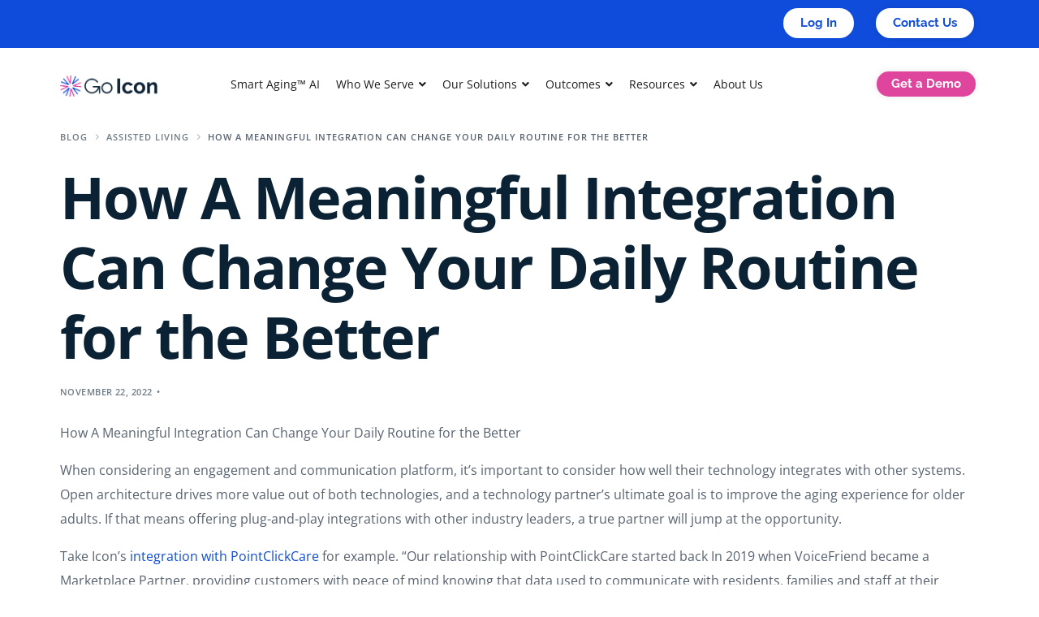

--- FILE ---
content_type: text/html; charset=UTF-8
request_url: https://goicon.com/blog/how-a-meaningful-integration-can-change-your-daily-routine-for-the-better/
body_size: 30350
content:
<!doctype html>
<html dir="ltr" lang="en-US" prefix="og: https://ogp.me/ns#">
<head>
	<meta charset="UTF-8">
	<meta name="viewport" content="width=device-width, initial-scale=1">
	<link rel="profile" href="https://gmpg.org/xfn/11">

	<title>How A Meaningful Integration Can Change Your Daily Routine for the Better -</title>
	<style>img:is([sizes="auto" i], [sizes^="auto," i]) { contain-intrinsic-size: 3000px 1500px }</style>
	
		<!-- All in One SEO 4.8.5 - aioseo.com -->
	<meta name="description" content="Icon Partners with PointClickCare to Enhance Communications and Engagement Initiatives for Senior Care Providers. Integrations create less work for staff." />
	<meta name="robots" content="max-image-preview:large" />
	<meta name="author" content="iconstg"/>
	<link rel="canonical" href="https://goicon.com/blog/how-a-meaningful-integration-can-change-your-daily-routine-for-the-better/" />
	<meta name="generator" content="All in One SEO (AIOSEO) 4.8.5" />
		<meta property="og:locale" content="en_US" />
		<meta property="og:site_name" content="Go Icon - Iconic Experiences. Powered by Smart Aging™ AI." />
		<meta property="og:type" content="article" />
		<meta property="og:title" content="How A Meaningful Integration Can Change Your Daily Routine for the Better -" />
		<meta property="og:description" content="Icon Partners with PointClickCare to Enhance Communications and Engagement Initiatives for Senior Care Providers. Integrations create less work for staff." />
		<meta property="og:url" content="https://goicon.com/blog/how-a-meaningful-integration-can-change-your-daily-routine-for-the-better/" />
		<meta property="og:image" content="https://goicon.com/wp-content/uploads/2024/01/Primary-Logo-3.svg" />
		<meta property="og:image:secure_url" content="https://goicon.com/wp-content/uploads/2024/01/Primary-Logo-3.svg" />
		<meta property="og:image:width" content="347" />
		<meta property="og:image:height" content="111" />
		<meta property="article:published_time" content="2022-11-22T15:06:27+00:00" />
		<meta property="article:modified_time" content="2022-11-22T15:06:29+00:00" />
		<meta property="article:publisher" content="https://www.facebook.com/goiconsolutions" />
		<meta name="twitter:card" content="summary_large_image" />
		<meta name="twitter:site" content="@_goicon" />
		<meta name="twitter:title" content="How A Meaningful Integration Can Change Your Daily Routine for the Better -" />
		<meta name="twitter:description" content="Icon Partners with PointClickCare to Enhance Communications and Engagement Initiatives for Senior Care Providers. Integrations create less work for staff." />
		<meta name="twitter:creator" content="@_goicon" />
		<meta name="twitter:image" content="https://goicon.com/wp-content/uploads/2024/01/Primary-Logo-3.svg" />
		<script type="application/ld+json" class="aioseo-schema">
			{"@context":"https:\/\/schema.org","@graph":[{"@type":"BlogPosting","@id":"https:\/\/goicon.com\/blog\/how-a-meaningful-integration-can-change-your-daily-routine-for-the-better\/#blogposting","name":"How A Meaningful Integration Can Change Your Daily Routine for the Better -","headline":"How A Meaningful Integration Can Change Your Daily Routine for the Better","author":{"@id":"https:\/\/goicon.com\/blog\/author\/iconstg\/#author"},"publisher":{"@id":"https:\/\/goicon.com\/#organization"},"image":{"@type":"ImageObject","url":"https:\/\/goicon.com\/wp-content\/uploads\/2022\/11\/Blog-Image-PCC-Integration-.png","width":600,"height":400},"datePublished":"2022-11-22T15:06:27+00:00","dateModified":"2022-11-22T15:06:29+00:00","inLanguage":"en-US","mainEntityOfPage":{"@id":"https:\/\/goicon.com\/blog\/how-a-meaningful-integration-can-change-your-daily-routine-for-the-better\/#webpage"},"isPartOf":{"@id":"https:\/\/goicon.com\/blog\/how-a-meaningful-integration-can-change-your-daily-routine-for-the-better\/#webpage"},"articleSection":"Assisted Living, Integrations, Senior Living Industry, Smart Aging"},{"@type":"BreadcrumbList","@id":"https:\/\/goicon.com\/blog\/how-a-meaningful-integration-can-change-your-daily-routine-for-the-better\/#breadcrumblist","itemListElement":[{"@type":"ListItem","@id":"https:\/\/goicon.com#listItem","position":1,"name":"Home","item":"https:\/\/goicon.com","nextItem":{"@type":"ListItem","@id":"https:\/\/goicon.com\/blog\/category\/assisted-living\/#listItem","name":"Assisted Living"}},{"@type":"ListItem","@id":"https:\/\/goicon.com\/blog\/category\/assisted-living\/#listItem","position":2,"name":"Assisted Living","item":"https:\/\/goicon.com\/blog\/category\/assisted-living\/","nextItem":{"@type":"ListItem","@id":"https:\/\/goicon.com\/blog\/how-a-meaningful-integration-can-change-your-daily-routine-for-the-better\/#listItem","name":"How A Meaningful Integration Can Change Your Daily Routine for the Better"},"previousItem":{"@type":"ListItem","@id":"https:\/\/goicon.com#listItem","name":"Home"}},{"@type":"ListItem","@id":"https:\/\/goicon.com\/blog\/how-a-meaningful-integration-can-change-your-daily-routine-for-the-better\/#listItem","position":3,"name":"How A Meaningful Integration Can Change Your Daily Routine for the Better","previousItem":{"@type":"ListItem","@id":"https:\/\/goicon.com\/blog\/category\/assisted-living\/#listItem","name":"Assisted Living"}}]},{"@type":"Organization","@id":"https:\/\/goicon.com\/#organization","name":"Icon","description":"Iconic Experiences. Powered by Smart Aging\u2122 AI.","url":"https:\/\/goicon.com\/","telephone":"+18889966993","logo":{"@type":"ImageObject","url":"https:\/\/goicon.com\/wp-content\/uploads\/2024\/01\/Primary-Logo-3.svg","@id":"https:\/\/goicon.com\/blog\/how-a-meaningful-integration-can-change-your-daily-routine-for-the-better\/#organizationLogo","width":347,"height":111},"image":{"@id":"https:\/\/goicon.com\/blog\/how-a-meaningful-integration-can-change-your-daily-routine-for-the-better\/#organizationLogo"},"sameAs":["https:\/\/www.facebook.com\/goiconsolutions","https:\/\/twitter.com\/_goicon","https:\/\/www.youtube.com\/@goicon","https:\/\/www.linkedin.com\/company\/89534733"]},{"@type":"Person","@id":"https:\/\/goicon.com\/blog\/author\/iconstg\/#author","url":"https:\/\/goicon.com\/blog\/author\/iconstg\/","name":"iconstg","image":{"@type":"ImageObject","@id":"https:\/\/goicon.com\/blog\/how-a-meaningful-integration-can-change-your-daily-routine-for-the-better\/#authorImage","url":"https:\/\/secure.gravatar.com\/avatar\/5a22513b848dea61ef4018e8de9a0c9b644c4f1e078e0fdc19fef9d3d9da80ce?s=96&d=mm&r=g","width":96,"height":96,"caption":"iconstg"}},{"@type":"WebPage","@id":"https:\/\/goicon.com\/blog\/how-a-meaningful-integration-can-change-your-daily-routine-for-the-better\/#webpage","url":"https:\/\/goicon.com\/blog\/how-a-meaningful-integration-can-change-your-daily-routine-for-the-better\/","name":"How A Meaningful Integration Can Change Your Daily Routine for the Better -","description":"Icon Partners with PointClickCare to Enhance Communications and Engagement Initiatives for Senior Care Providers. Integrations create less work for staff.","inLanguage":"en-US","isPartOf":{"@id":"https:\/\/goicon.com\/#website"},"breadcrumb":{"@id":"https:\/\/goicon.com\/blog\/how-a-meaningful-integration-can-change-your-daily-routine-for-the-better\/#breadcrumblist"},"author":{"@id":"https:\/\/goicon.com\/blog\/author\/iconstg\/#author"},"creator":{"@id":"https:\/\/goicon.com\/blog\/author\/iconstg\/#author"},"image":{"@type":"ImageObject","url":"https:\/\/goicon.com\/wp-content\/uploads\/2022\/11\/Blog-Image-PCC-Integration-.png","@id":"https:\/\/goicon.com\/blog\/how-a-meaningful-integration-can-change-your-daily-routine-for-the-better\/#mainImage","width":600,"height":400},"primaryImageOfPage":{"@id":"https:\/\/goicon.com\/blog\/how-a-meaningful-integration-can-change-your-daily-routine-for-the-better\/#mainImage"},"datePublished":"2022-11-22T15:06:27+00:00","dateModified":"2022-11-22T15:06:29+00:00"},{"@type":"WebSite","@id":"https:\/\/goicon.com\/#website","url":"https:\/\/goicon.com\/","name":"Go Icon","description":"Iconic Experiences. Powered by Smart Aging\u2122 AI.","inLanguage":"en-US","publisher":{"@id":"https:\/\/goicon.com\/#organization"}}]}
		</script>
		<!-- All in One SEO -->

    <!-- Start VWO Common Smartcode -->
    <script data-cfasync="false" nowprocket type='text/javascript'>
        var _vwo_clicks = 10;
    </script>
    <!-- End VWO Common Smartcode -->
        <!-- Start VWO Async SmartCode -->
    <link rel="preconnect" href="https://dev.visualwebsiteoptimizer.com" />
    <script data-cfasync="false" nowprocket type='text/javascript' id='vwoCode'>
        /* Fix: wp-rocket (application/ld+json) */
        window._vwo_code || (function () {
            var account_id=817652,
                version=2.1,
                settings_tolerance=2000,
                library_tolerance=2500,
                use_existing_jquery=false,
                hide_element='body',
                hide_element_style = 'opacity:0 !important;filter:alpha(opacity=0) !important;background:none !important;transition:none !important;',
                /* DO NOT EDIT BELOW THIS LINE */
                f=false,w=window,d=document,v=d.querySelector('#vwoCode'),cK='_vwo_'+account_id+'_settings',cc={};try{var c=JSON.parse(localStorage.getItem('_vwo_'+account_id+'_config'));cc=c&&typeof c==='object'?c:{}}catch(e){}var stT=cc.stT==='session'?w.sessionStorage:w.localStorage;code={use_existing_jquery:function(){return typeof use_existing_jquery!=='undefined'?use_existing_jquery:undefined},library_tolerance:function(){return typeof library_tolerance!=='undefined'?library_tolerance:undefined},settings_tolerance:function(){return cc.sT||settings_tolerance},hide_element_style:function(){return'{'+(cc.hES||hide_element_style)+'}'},hide_element:function(){if(performance.getEntriesByName('first-contentful-paint')[0]){return''}return typeof cc.hE==='string'?cc.hE:hide_element},getVersion:function(){return version},finish:function(e){if(!f){f=true;var t=d.getElementById('_vis_opt_path_hides');if(t)t.parentNode.removeChild(t);if(e)(new Image).src='https://dev.visualwebsiteoptimizer.com/ee.gif?a='+account_id+e}},finished:function(){return f},addScript:function(e){var t=d.createElement('script');t.type='text/javascript';if(e.src){t.src=e.src}else{t.text=e.text}d.getElementsByTagName('head')[0].appendChild(t)},load:function(e,t){var i=this.getSettings(),n=d.createElement('script'),r=this;t=t||{};if(i){n.textContent=i;d.getElementsByTagName('head')[0].appendChild(n);if(!w.VWO||VWO.caE){stT.removeItem(cK);r.load(e)}}else{var o=new XMLHttpRequest;o.open('GET',e,true);o.withCredentials=!t.dSC;o.responseType=t.responseType||'text';o.onload=function(){if(t.onloadCb){return t.onloadCb(o,e)}if(o.status===200||o.status===304){_vwo_code.addScript({text:o.responseText})}else{_vwo_code.finish('&e=loading_failure:'+e)}};o.onerror=function(){if(t.onerrorCb){return t.onerrorCb(e)}_vwo_code.finish('&e=loading_failure:'+e)};o.send()}},getSettings:function(){try{var e=stT.getItem(cK);if(!e){return}e=JSON.parse(e);if(Date.now()>e.e){stT.removeItem(cK);return}return e.s}catch(e){return}},init:function(){if(d.URL.indexOf('__vwo_disable__')>-1)return;var e=this.settings_tolerance();w._vwo_settings_timer=setTimeout(function(){_vwo_code.finish();stT.removeItem(cK)},e);var t;if(this.hide_element()!=='body'){t=d.createElement('style');var i=this.hide_element(),n=i?i+this.hide_element_style():'',r=d.getElementsByTagName('head')[0];t.setAttribute('id','_vis_opt_path_hides');v&&t.setAttribute('nonce',v.nonce);t.setAttribute('type','text/css');if(t.styleSheet)t.styleSheet.cssText=n;else t.appendChild(d.createTextNode(n));r.appendChild(t)}else{t=d.getElementsByTagName('head')[0];var n=d.createElement('div');n.style.cssText='z-index: 2147483647 !important;position: fixed !important;left: 0 !important;top: 0 !important;width: 100% !important;height: 100% !important;background: white !important;';n.setAttribute('id','_vis_opt_path_hides');n.classList.add('_vis_hide_layer');t.parentNode.insertBefore(n,t.nextSibling)}var o='https://dev.visualwebsiteoptimizer.com/j.php?a='+account_id+'&u='+encodeURIComponent(d.URL)+'&vn='+version;if(w.location.search.indexOf('_vwo_xhr')!==-1){this.addScript({src:o})}else{this.load(o+'&x=true')}}};w._vwo_code=code;code.init();})();
    </script>
    <!-- End VWO Async SmartCode -->
    <link rel='dns-prefetch' href='//a.omappapi.com' />
<link rel='dns-prefetch' href='//fonts.googleapis.com' />
<link rel="alternate" type="application/rss+xml" title="Go Icon &raquo; Feed" href="https://goicon.com/feed/" />
<link rel="alternate" type="application/rss+xml" title="Go Icon &raquo; Comments Feed" href="https://goicon.com/comments/feed/" />
<link rel="alternate" type="text/calendar" title="Go Icon &raquo; iCal Feed" href="https://goicon.com/eventscalendar/?ical=1" />
<!-- Google tag (gtag.js) -->
<script async src="https://www.googletagmanager.com/gtag/js?id=G-K1J2D4G0CG"></script>
<script>
  window.dataLayer = window.dataLayer || [];
  function gtag(){dataLayer.push(arguments);}
  gtag('js', new Date());

  gtag('config', 'G-K1J2D4G0CG');
</script>
      <script>
        (function () {
          var zi = document.createElement('script');
          zi.type = 'text/javascript';
          zi.async = true;
          zi.referrerPolicy = 'unsafe-url';
          zi.src = 'https://ws.zoominfo.com/pixel/632b66ce335e773aa71b3362';
          var s = document.getElementsByTagName('script')[0];
          s.parentNode.insertBefore(zi, s);
        })();
      </script>
<script type="text/javascript">
    (function(i,s,o,g,r,a,m){i['SLScoutObject']=r;i[r]=i[r]||function(){
    (i[r].q=i[r].q||[]).push(arguments)},i[r].l=1*new Date();a=s.createElement(o),
    m=s.getElementsByTagName(o)[0];a.async=1;a.src=g;m.parentNode.insertBefore(a,m)
    })(window,document,'script','https://scout-cdn.salesloft.com/sl.js','slscout');
    slscout(["init", "eyJ0eXAiOiJKV1QiLCJhbGciOiJIUzI1NiJ9.eyJ0IjoxMDE1MTV9.NvY4zaivFmcLn6WMgVnLu03sLdnamKzK2oSLcQg6cBw"]);
</script>

<!-- Google Tag Manager -->
<script>(function(w,d,s,l,i){w[l]=w[l]||[];w[l].push({'gtm.start':
new Date().getTime(),event:'gtm.js'});var f=d.getElementsByTagName(s)[0],
j=d.createElement(s),dl=l!='dataLayer'?'&l='+l:'';j.async=true;j.src=
'https://www.googletagmanager.com/gtm.js?id='+i+dl;f.parentNode.insertBefore(j,f);
})(window,document,'script','dataLayer','GTM-5JJB7ND');</script>
<!-- End Google Tag Manager -->    <link rel="alternate" type="application/rss+xml" title="Go Icon &raquo; How A Meaningful Integration Can Change Your Daily Routine for the Better Comments Feed" href="https://goicon.com/blog/how-a-meaningful-integration-can-change-your-daily-routine-for-the-better/feed/" />
<script>
window._wpemojiSettings = {"baseUrl":"https:\/\/s.w.org\/images\/core\/emoji\/16.0.1\/72x72\/","ext":".png","svgUrl":"https:\/\/s.w.org\/images\/core\/emoji\/16.0.1\/svg\/","svgExt":".svg","source":{"concatemoji":"https:\/\/goicon.com\/wp-includes\/js\/wp-emoji-release.min.js?ver=6.8.3"}};
/*! This file is auto-generated */
!function(s,n){var o,i,e;function c(e){try{var t={supportTests:e,timestamp:(new Date).valueOf()};sessionStorage.setItem(o,JSON.stringify(t))}catch(e){}}function p(e,t,n){e.clearRect(0,0,e.canvas.width,e.canvas.height),e.fillText(t,0,0);var t=new Uint32Array(e.getImageData(0,0,e.canvas.width,e.canvas.height).data),a=(e.clearRect(0,0,e.canvas.width,e.canvas.height),e.fillText(n,0,0),new Uint32Array(e.getImageData(0,0,e.canvas.width,e.canvas.height).data));return t.every(function(e,t){return e===a[t]})}function u(e,t){e.clearRect(0,0,e.canvas.width,e.canvas.height),e.fillText(t,0,0);for(var n=e.getImageData(16,16,1,1),a=0;a<n.data.length;a++)if(0!==n.data[a])return!1;return!0}function f(e,t,n,a){switch(t){case"flag":return n(e,"\ud83c\udff3\ufe0f\u200d\u26a7\ufe0f","\ud83c\udff3\ufe0f\u200b\u26a7\ufe0f")?!1:!n(e,"\ud83c\udde8\ud83c\uddf6","\ud83c\udde8\u200b\ud83c\uddf6")&&!n(e,"\ud83c\udff4\udb40\udc67\udb40\udc62\udb40\udc65\udb40\udc6e\udb40\udc67\udb40\udc7f","\ud83c\udff4\u200b\udb40\udc67\u200b\udb40\udc62\u200b\udb40\udc65\u200b\udb40\udc6e\u200b\udb40\udc67\u200b\udb40\udc7f");case"emoji":return!a(e,"\ud83e\udedf")}return!1}function g(e,t,n,a){var r="undefined"!=typeof WorkerGlobalScope&&self instanceof WorkerGlobalScope?new OffscreenCanvas(300,150):s.createElement("canvas"),o=r.getContext("2d",{willReadFrequently:!0}),i=(o.textBaseline="top",o.font="600 32px Arial",{});return e.forEach(function(e){i[e]=t(o,e,n,a)}),i}function t(e){var t=s.createElement("script");t.src=e,t.defer=!0,s.head.appendChild(t)}"undefined"!=typeof Promise&&(o="wpEmojiSettingsSupports",i=["flag","emoji"],n.supports={everything:!0,everythingExceptFlag:!0},e=new Promise(function(e){s.addEventListener("DOMContentLoaded",e,{once:!0})}),new Promise(function(t){var n=function(){try{var e=JSON.parse(sessionStorage.getItem(o));if("object"==typeof e&&"number"==typeof e.timestamp&&(new Date).valueOf()<e.timestamp+604800&&"object"==typeof e.supportTests)return e.supportTests}catch(e){}return null}();if(!n){if("undefined"!=typeof Worker&&"undefined"!=typeof OffscreenCanvas&&"undefined"!=typeof URL&&URL.createObjectURL&&"undefined"!=typeof Blob)try{var e="postMessage("+g.toString()+"("+[JSON.stringify(i),f.toString(),p.toString(),u.toString()].join(",")+"));",a=new Blob([e],{type:"text/javascript"}),r=new Worker(URL.createObjectURL(a),{name:"wpTestEmojiSupports"});return void(r.onmessage=function(e){c(n=e.data),r.terminate(),t(n)})}catch(e){}c(n=g(i,f,p,u))}t(n)}).then(function(e){for(var t in e)n.supports[t]=e[t],n.supports.everything=n.supports.everything&&n.supports[t],"flag"!==t&&(n.supports.everythingExceptFlag=n.supports.everythingExceptFlag&&n.supports[t]);n.supports.everythingExceptFlag=n.supports.everythingExceptFlag&&!n.supports.flag,n.DOMReady=!1,n.readyCallback=function(){n.DOMReady=!0}}).then(function(){return e}).then(function(){var e;n.supports.everything||(n.readyCallback(),(e=n.source||{}).concatemoji?t(e.concatemoji):e.wpemoji&&e.twemoji&&(t(e.twemoji),t(e.wpemoji)))}))}((window,document),window._wpemojiSettings);
</script>
<link rel='stylesheet' id='genesis-blocks-style-css-css' href='https://goicon.com/wp-content/plugins/genesis-blocks/dist/style-blocks.build.css?ver=1753111992' media='all' />
<link rel='stylesheet' id='bdt-uikit-css' href='https://goicon.com/wp-content/plugins/bdthemes-element-pack/assets/css/bdt-uikit.css?ver=3.13.1' media='all' />
<link rel='stylesheet' id='ep-helper-css' href='https://goicon.com/wp-content/plugins/bdthemes-element-pack/assets/css/ep-helper.css?ver=6.4.0' media='all' />
<style id='wp-emoji-styles-inline-css'>

	img.wp-smiley, img.emoji {
		display: inline !important;
		border: none !important;
		box-shadow: none !important;
		height: 1em !important;
		width: 1em !important;
		margin: 0 0.07em !important;
		vertical-align: -0.1em !important;
		background: none !important;
		padding: 0 !important;
	}
</style>
<link rel='stylesheet' id='wp-block-library-css' href='https://goicon.com/wp-includes/css/dist/block-library/style.min.css?ver=6.8.3' media='all' />
<style id='classic-theme-styles-inline-css'>
/*! This file is auto-generated */
.wp-block-button__link{color:#fff;background-color:#32373c;border-radius:9999px;box-shadow:none;text-decoration:none;padding:calc(.667em + 2px) calc(1.333em + 2px);font-size:1.125em}.wp-block-file__button{background:#32373c;color:#fff;text-decoration:none}
</style>
<style id='global-styles-inline-css'>
:root{--wp--preset--aspect-ratio--square: 1;--wp--preset--aspect-ratio--4-3: 4/3;--wp--preset--aspect-ratio--3-4: 3/4;--wp--preset--aspect-ratio--3-2: 3/2;--wp--preset--aspect-ratio--2-3: 2/3;--wp--preset--aspect-ratio--16-9: 16/9;--wp--preset--aspect-ratio--9-16: 9/16;--wp--preset--color--black: #000000;--wp--preset--color--cyan-bluish-gray: #abb8c3;--wp--preset--color--white: #ffffff;--wp--preset--color--pale-pink: #f78da7;--wp--preset--color--vivid-red: #cf2e2e;--wp--preset--color--luminous-vivid-orange: #ff6900;--wp--preset--color--luminous-vivid-amber: #fcb900;--wp--preset--color--light-green-cyan: #7bdcb5;--wp--preset--color--vivid-green-cyan: #00d084;--wp--preset--color--pale-cyan-blue: #8ed1fc;--wp--preset--color--vivid-cyan-blue: #0693e3;--wp--preset--color--vivid-purple: #9b51e0;--wp--preset--gradient--vivid-cyan-blue-to-vivid-purple: linear-gradient(135deg,rgba(6,147,227,1) 0%,rgb(155,81,224) 100%);--wp--preset--gradient--light-green-cyan-to-vivid-green-cyan: linear-gradient(135deg,rgb(122,220,180) 0%,rgb(0,208,130) 100%);--wp--preset--gradient--luminous-vivid-amber-to-luminous-vivid-orange: linear-gradient(135deg,rgba(252,185,0,1) 0%,rgba(255,105,0,1) 100%);--wp--preset--gradient--luminous-vivid-orange-to-vivid-red: linear-gradient(135deg,rgba(255,105,0,1) 0%,rgb(207,46,46) 100%);--wp--preset--gradient--very-light-gray-to-cyan-bluish-gray: linear-gradient(135deg,rgb(238,238,238) 0%,rgb(169,184,195) 100%);--wp--preset--gradient--cool-to-warm-spectrum: linear-gradient(135deg,rgb(74,234,220) 0%,rgb(151,120,209) 20%,rgb(207,42,186) 40%,rgb(238,44,130) 60%,rgb(251,105,98) 80%,rgb(254,248,76) 100%);--wp--preset--gradient--blush-light-purple: linear-gradient(135deg,rgb(255,206,236) 0%,rgb(152,150,240) 100%);--wp--preset--gradient--blush-bordeaux: linear-gradient(135deg,rgb(254,205,165) 0%,rgb(254,45,45) 50%,rgb(107,0,62) 100%);--wp--preset--gradient--luminous-dusk: linear-gradient(135deg,rgb(255,203,112) 0%,rgb(199,81,192) 50%,rgb(65,88,208) 100%);--wp--preset--gradient--pale-ocean: linear-gradient(135deg,rgb(255,245,203) 0%,rgb(182,227,212) 50%,rgb(51,167,181) 100%);--wp--preset--gradient--electric-grass: linear-gradient(135deg,rgb(202,248,128) 0%,rgb(113,206,126) 100%);--wp--preset--gradient--midnight: linear-gradient(135deg,rgb(2,3,129) 0%,rgb(40,116,252) 100%);--wp--preset--font-size--small: 13px;--wp--preset--font-size--medium: 20px;--wp--preset--font-size--large: 36px;--wp--preset--font-size--x-large: 42px;--wp--preset--spacing--20: 0.44rem;--wp--preset--spacing--30: 0.67rem;--wp--preset--spacing--40: 1rem;--wp--preset--spacing--50: 1.5rem;--wp--preset--spacing--60: 2.25rem;--wp--preset--spacing--70: 3.38rem;--wp--preset--spacing--80: 5.06rem;--wp--preset--shadow--natural: 6px 6px 9px rgba(0, 0, 0, 0.2);--wp--preset--shadow--deep: 12px 12px 50px rgba(0, 0, 0, 0.4);--wp--preset--shadow--sharp: 6px 6px 0px rgba(0, 0, 0, 0.2);--wp--preset--shadow--outlined: 6px 6px 0px -3px rgba(255, 255, 255, 1), 6px 6px rgba(0, 0, 0, 1);--wp--preset--shadow--crisp: 6px 6px 0px rgba(0, 0, 0, 1);}:where(.is-layout-flex){gap: 0.5em;}:where(.is-layout-grid){gap: 0.5em;}body .is-layout-flex{display: flex;}.is-layout-flex{flex-wrap: wrap;align-items: center;}.is-layout-flex > :is(*, div){margin: 0;}body .is-layout-grid{display: grid;}.is-layout-grid > :is(*, div){margin: 0;}:where(.wp-block-columns.is-layout-flex){gap: 2em;}:where(.wp-block-columns.is-layout-grid){gap: 2em;}:where(.wp-block-post-template.is-layout-flex){gap: 1.25em;}:where(.wp-block-post-template.is-layout-grid){gap: 1.25em;}.has-black-color{color: var(--wp--preset--color--black) !important;}.has-cyan-bluish-gray-color{color: var(--wp--preset--color--cyan-bluish-gray) !important;}.has-white-color{color: var(--wp--preset--color--white) !important;}.has-pale-pink-color{color: var(--wp--preset--color--pale-pink) !important;}.has-vivid-red-color{color: var(--wp--preset--color--vivid-red) !important;}.has-luminous-vivid-orange-color{color: var(--wp--preset--color--luminous-vivid-orange) !important;}.has-luminous-vivid-amber-color{color: var(--wp--preset--color--luminous-vivid-amber) !important;}.has-light-green-cyan-color{color: var(--wp--preset--color--light-green-cyan) !important;}.has-vivid-green-cyan-color{color: var(--wp--preset--color--vivid-green-cyan) !important;}.has-pale-cyan-blue-color{color: var(--wp--preset--color--pale-cyan-blue) !important;}.has-vivid-cyan-blue-color{color: var(--wp--preset--color--vivid-cyan-blue) !important;}.has-vivid-purple-color{color: var(--wp--preset--color--vivid-purple) !important;}.has-black-background-color{background-color: var(--wp--preset--color--black) !important;}.has-cyan-bluish-gray-background-color{background-color: var(--wp--preset--color--cyan-bluish-gray) !important;}.has-white-background-color{background-color: var(--wp--preset--color--white) !important;}.has-pale-pink-background-color{background-color: var(--wp--preset--color--pale-pink) !important;}.has-vivid-red-background-color{background-color: var(--wp--preset--color--vivid-red) !important;}.has-luminous-vivid-orange-background-color{background-color: var(--wp--preset--color--luminous-vivid-orange) !important;}.has-luminous-vivid-amber-background-color{background-color: var(--wp--preset--color--luminous-vivid-amber) !important;}.has-light-green-cyan-background-color{background-color: var(--wp--preset--color--light-green-cyan) !important;}.has-vivid-green-cyan-background-color{background-color: var(--wp--preset--color--vivid-green-cyan) !important;}.has-pale-cyan-blue-background-color{background-color: var(--wp--preset--color--pale-cyan-blue) !important;}.has-vivid-cyan-blue-background-color{background-color: var(--wp--preset--color--vivid-cyan-blue) !important;}.has-vivid-purple-background-color{background-color: var(--wp--preset--color--vivid-purple) !important;}.has-black-border-color{border-color: var(--wp--preset--color--black) !important;}.has-cyan-bluish-gray-border-color{border-color: var(--wp--preset--color--cyan-bluish-gray) !important;}.has-white-border-color{border-color: var(--wp--preset--color--white) !important;}.has-pale-pink-border-color{border-color: var(--wp--preset--color--pale-pink) !important;}.has-vivid-red-border-color{border-color: var(--wp--preset--color--vivid-red) !important;}.has-luminous-vivid-orange-border-color{border-color: var(--wp--preset--color--luminous-vivid-orange) !important;}.has-luminous-vivid-amber-border-color{border-color: var(--wp--preset--color--luminous-vivid-amber) !important;}.has-light-green-cyan-border-color{border-color: var(--wp--preset--color--light-green-cyan) !important;}.has-vivid-green-cyan-border-color{border-color: var(--wp--preset--color--vivid-green-cyan) !important;}.has-pale-cyan-blue-border-color{border-color: var(--wp--preset--color--pale-cyan-blue) !important;}.has-vivid-cyan-blue-border-color{border-color: var(--wp--preset--color--vivid-cyan-blue) !important;}.has-vivid-purple-border-color{border-color: var(--wp--preset--color--vivid-purple) !important;}.has-vivid-cyan-blue-to-vivid-purple-gradient-background{background: var(--wp--preset--gradient--vivid-cyan-blue-to-vivid-purple) !important;}.has-light-green-cyan-to-vivid-green-cyan-gradient-background{background: var(--wp--preset--gradient--light-green-cyan-to-vivid-green-cyan) !important;}.has-luminous-vivid-amber-to-luminous-vivid-orange-gradient-background{background: var(--wp--preset--gradient--luminous-vivid-amber-to-luminous-vivid-orange) !important;}.has-luminous-vivid-orange-to-vivid-red-gradient-background{background: var(--wp--preset--gradient--luminous-vivid-orange-to-vivid-red) !important;}.has-very-light-gray-to-cyan-bluish-gray-gradient-background{background: var(--wp--preset--gradient--very-light-gray-to-cyan-bluish-gray) !important;}.has-cool-to-warm-spectrum-gradient-background{background: var(--wp--preset--gradient--cool-to-warm-spectrum) !important;}.has-blush-light-purple-gradient-background{background: var(--wp--preset--gradient--blush-light-purple) !important;}.has-blush-bordeaux-gradient-background{background: var(--wp--preset--gradient--blush-bordeaux) !important;}.has-luminous-dusk-gradient-background{background: var(--wp--preset--gradient--luminous-dusk) !important;}.has-pale-ocean-gradient-background{background: var(--wp--preset--gradient--pale-ocean) !important;}.has-electric-grass-gradient-background{background: var(--wp--preset--gradient--electric-grass) !important;}.has-midnight-gradient-background{background: var(--wp--preset--gradient--midnight) !important;}.has-small-font-size{font-size: var(--wp--preset--font-size--small) !important;}.has-medium-font-size{font-size: var(--wp--preset--font-size--medium) !important;}.has-large-font-size{font-size: var(--wp--preset--font-size--large) !important;}.has-x-large-font-size{font-size: var(--wp--preset--font-size--x-large) !important;}
:where(.wp-block-post-template.is-layout-flex){gap: 1.25em;}:where(.wp-block-post-template.is-layout-grid){gap: 1.25em;}
:where(.wp-block-columns.is-layout-flex){gap: 2em;}:where(.wp-block-columns.is-layout-grid){gap: 2em;}
:root :where(.wp-block-pullquote){font-size: 1.5em;line-height: 1.6;}
</style>
<link rel='stylesheet' id='tribe-events-v2-single-skeleton-css' href='https://goicon.com/wp-content/plugins/the-events-calendar/build/css/tribe-events-single-skeleton.css?ver=6.14.1' media='all' />
<link rel='stylesheet' id='tribe-events-v2-single-skeleton-full-css' href='https://goicon.com/wp-content/plugins/the-events-calendar/build/css/tribe-events-single-full.css?ver=6.14.1' media='all' />
<link rel='stylesheet' id='tec-events-elementor-widgets-base-styles-css' href='https://goicon.com/wp-content/plugins/the-events-calendar/build/css/integrations/plugins/elementor/widgets/widget-base.css?ver=6.14.1' media='all' />
<link rel='stylesheet' id='child-style-css' href='https://goicon.com/wp-content/themes/level-wp-child/style.css?ver=6.8.3' media='all' />
<link rel='stylesheet' id='cx-google-fonts-jet_menu_options-css' href='//fonts.googleapis.com/css?family=Roboto%3A&#038;subset&#038;ver=6.8.3' media='all' />
<link rel='stylesheet' id='font-awesome-all-css' href='https://goicon.com/wp-content/plugins/jet-menu/assets/public/lib/font-awesome/css/all.min.css?ver=5.12.0' media='all' />
<link rel='stylesheet' id='font-awesome-v4-shims-css' href='https://goicon.com/wp-content/plugins/jet-menu/assets/public/lib/font-awesome/css/v4-shims.min.css?ver=5.12.0' media='all' />
<link rel='stylesheet' id='jet-menu-public-styles-css' href='https://goicon.com/wp-content/plugins/jet-menu/assets/public/css/public.css?ver=2.4.12' media='all' />
<link rel='stylesheet' id='elementor-icons-css' href='https://goicon.com/wp-content/plugins/elementor/assets/lib/eicons/css/elementor-icons.min.css?ver=5.43.0' media='all' />
<link rel='stylesheet' id='elementor-frontend-css' href='https://goicon.com/wp-content/uploads/elementor/css/custom-frontend.min.css?ver=1753111846' media='all' />
<link rel='stylesheet' id='elementor-pro-css' href='https://goicon.com/wp-content/uploads/elementor/css/custom-pro-frontend.min.css?ver=1753111846' media='all' />
<link rel='stylesheet' id='uicore_global-css' href='https://goicon.com/wp-content/uploads/uicore-global.css?ver=6130' media='all' />
<link rel='stylesheet' id='uicore_blog_fonts-css' href='//fonts.googleapis.com/css?family=Open+Sans%3A700%7COpen+Sans%3A700%7COpen+Sans%3A700%7COpen+Sans%3A700%7COpen+Sans%3A700%7COpen+Sans%3Anormal%7COpen+Sans%3Anormal%7C&#038;ver=6.8.3' media='all' />
<link rel='stylesheet' id='uicore-blog-st-css' href='https://goicon.com/wp-content/uploads/uicore-blog.css?ver=6130' media='all' />
<link rel='stylesheet' id='elementor-gf-local-opensans-css' href='https://goicon.com/wp-content/uploads/elementor/google-fonts/css/opensans.css?ver=1752073023' media='all' />
<link rel='stylesheet' id='elementor-gf-local-raleway-css' href='https://goicon.com/wp-content/uploads/elementor/google-fonts/css/raleway.css?ver=1752073032' media='all' />
<script src="https://goicon.com/wp-includes/js/jquery/jquery.min.js?ver=3.7.1" id="jquery-core-js"></script>
<script src="https://goicon.com/wp-includes/js/jquery/jquery-migrate.min.js?ver=3.4.1" id="jquery-migrate-js"></script>
<link rel="https://api.w.org/" href="https://goicon.com/wp-json/" /><link rel="alternate" title="JSON" type="application/json" href="https://goicon.com/wp-json/wp/v2/posts/4308" /><link rel="EditURI" type="application/rsd+xml" title="RSD" href="https://goicon.com/xmlrpc.php?rsd" />
<link rel='shortlink' href='https://goicon.com/?p=4308' />
<link rel="alternate" title="oEmbed (JSON)" type="application/json+oembed" href="https://goicon.com/wp-json/oembed/1.0/embed?url=https%3A%2F%2Fgoicon.com%2Fblog%2Fhow-a-meaningful-integration-can-change-your-daily-routine-for-the-better%2F" />
<link rel="alternate" title="oEmbed (XML)" type="text/xml+oembed" href="https://goicon.com/wp-json/oembed/1.0/embed?url=https%3A%2F%2Fgoicon.com%2Fblog%2Fhow-a-meaningful-integration-can-change-your-daily-routine-for-the-better%2F&#038;format=xml" />
<meta name="tec-api-version" content="v1"><meta name="tec-api-origin" content="https://goicon.com"><link rel="alternate" href="https://goicon.com/wp-json/tribe/events/v1/" /><meta name="generator" content="Elementor 3.30.2; features: additional_custom_breakpoints; settings: css_print_method-external, google_font-enabled, font_display-auto">
<script type='text/javascript' src='https://goicon.com/wp-content/themes/level-wp-child/tracking/app.js'></script>
<script type="text/javascript">
  window.addEventListener("message", function(event) {
    if(event.data.type === 'hsFormCallback' && event.data.eventName === 'onFormSubmit') {
      if (typeof ocCatchData !== "undefined") { 
        ocCatchData(event.data); 
      }      
      window.dataLayer.push({
        'event': 'hubspot-form-success',
        'hs-form-guid': event.data.id
      });
    }
  });
</script>
<meta name="theme-color" content="#0F4CDB" />
        <link rel="shortcut icon" href="https://goicon.wpengine.com/wp-content/uploads/2022/08/Property-1Primary-Icon.png" >
		<link rel="icon" href="https://goicon.wpengine.com/wp-content/uploads/2022/08/Property-1Primary-Icon.png" >
		<link rel="apple-touch-icon" sizes="152x152" href="https://goicon.wpengine.com/wp-content/uploads/2022/08/Property-1Primary-Icon.png">
		<link rel="apple-touch-icon" sizes="120x120" href="https://goicon.wpengine.com/wp-content/uploads/2022/08/Property-1Primary-Icon.png">
		<link rel="apple-touch-icon" sizes="76x76" href="https://goicon.wpengine.com/wp-content/uploads/2022/08/Property-1Primary-Icon.png">
        <link rel="apple-touch-icon" href="https://goicon.wpengine.com/wp-content/uploads/2022/08/Property-1Primary-Icon.png">
        			<style>
				.e-con.e-parent:nth-of-type(n+4):not(.e-lazyloaded):not(.e-no-lazyload),
				.e-con.e-parent:nth-of-type(n+4):not(.e-lazyloaded):not(.e-no-lazyload) * {
					background-image: none !important;
				}
				@media screen and (max-height: 1024px) {
					.e-con.e-parent:nth-of-type(n+3):not(.e-lazyloaded):not(.e-no-lazyload),
					.e-con.e-parent:nth-of-type(n+3):not(.e-lazyloaded):not(.e-no-lazyload) * {
						background-image: none !important;
					}
				}
				@media screen and (max-height: 640px) {
					.e-con.e-parent:nth-of-type(n+2):not(.e-lazyloaded):not(.e-no-lazyload),
					.e-con.e-parent:nth-of-type(n+2):not(.e-lazyloaded):not(.e-no-lazyload) * {
						background-image: none !important;
					}
				}
			</style>
			<link rel="icon" href="https://goicon.com/wp-content/uploads/2023/02/Property-1Primary-Icon-2.svg" sizes="32x32" />
<link rel="icon" href="https://goicon.com/wp-content/uploads/2023/02/Property-1Primary-Icon-2.svg" sizes="192x192" />
<link rel="apple-touch-icon" href="https://goicon.com/wp-content/uploads/2023/02/Property-1Primary-Icon-2.svg" />
<meta name="msapplication-TileImage" content="https://goicon.com/wp-content/uploads/2023/02/Property-1Primary-Icon-2.svg" />
		<style id="wp-custom-css">
			.entry-content:not(:first-child), .entry-summary:not(:first-child), .page-content:not(:first-child) {

margin-top: 0em !important;

}		</style>
		
</head>

<body class="wp-singular post-template-default single single-post postid-4308 single-format-standard wp-embed-responsive wp-theme-level-wp wp-child-theme-level-wp-child tribe-no-js jet-desktop-menu-active  uicore-blog elementor-default elementor-kit-8">
		<!-- 1.1 uicore_before_body_content -->	<div class="uicore-body-content">
		<!-- 1.2 uicore_before_page_content -->		<div id="uicore-page">
		            <header id="uicore-tb-header" itemscope="itemscope" itemtype="https://schema.org/WPHeader">
			    		<div data-elementor-type="uicore-tb" data-elementor-id="4687" class="elementor elementor-4687">
						<section class="elementor-section elementor-top-section elementor-element elementor-element-8988e64 elementor-section-boxed elementor-section-height-default elementor-section-height-default" data-id="8988e64" data-element_type="section" data-settings="{&quot;background_background&quot;:&quot;classic&quot;}">
						<div class="elementor-container elementor-column-gap-default">
					<div class="elementor-column elementor-col-50 elementor-top-column elementor-element elementor-element-2097641" data-id="2097641" data-element_type="column">
			<div class="elementor-widget-wrap">
							</div>
		</div>
				<div class="elementor-column elementor-col-50 elementor-top-column elementor-element elementor-element-328cd1c elementor-hidden-tablet elementor-hidden-mobile" data-id="328cd1c" data-element_type="column">
			<div class="elementor-widget-wrap elementor-element-populated">
						<section class="elementor-section elementor-inner-section elementor-element elementor-element-cfdcf88 elementor-section-boxed elementor-section-height-default elementor-section-height-default" data-id="cfdcf88" data-element_type="section">
						<div class="elementor-container elementor-column-gap-no">
					<div class="elementor-column elementor-col-50 elementor-inner-column elementor-element elementor-element-5882534" data-id="5882534" data-element_type="column">
			<div class="elementor-widget-wrap elementor-element-populated">
						<div class="elementor-element elementor-element-0d19453 elementor-align-center elementor-widget__width-initial elementor-widget elementor-widget-bdt-advanced-button" data-id="0d19453" data-element_type="widget" data-widget_type="bdt-advanced-button.default">
				<div class="elementor-widget-container">
							<div class="bdt-ep-button-wrapper">
			<a href="/login/" class="bdt-ep-button bdt-ep-button-effect-a bdt-ep-button-size-md elementor-animation-grow" id="log-in">
						<div class="bdt-ep-button-content-wrapper bdt-flex bdt-flex-middle bdt-flex-center  " data-text="Log In ">
			
			<div class="bdt-ep-button-text">

                <span class="avdbtn-text">Log In </span>

				            </div>

			
		</div>
					</a>
		</div>
						</div>
				</div>
					</div>
		</div>
				<div class="elementor-column elementor-col-50 elementor-inner-column elementor-element elementor-element-4a81b89" data-id="4a81b89" data-element_type="column">
			<div class="elementor-widget-wrap elementor-element-populated">
						<div class="elementor-element elementor-element-5efb9da elementor-align-center elementor-widget elementor-widget-bdt-advanced-button" data-id="5efb9da" data-element_type="widget" data-widget_type="bdt-advanced-button.default">
				<div class="elementor-widget-container">
							<div class="bdt-ep-button-wrapper">
			<a href="https://goicon.com/contact/" class="bdt-ep-button bdt-ep-button-effect-a bdt-ep-button-size-md elementor-animation-grow">
						<div class="bdt-ep-button-content-wrapper bdt-flex bdt-flex-middle bdt-flex-center  " data-text="Contact Us">
			
			<div class="bdt-ep-button-text">

                <span class="avdbtn-text">Contact Us</span>

				            </div>

			
		</div>
					</a>
		</div>
						</div>
				</div>
					</div>
		</div>
					</div>
		</section>
					</div>
		</div>
					</div>
		</section>
				<section data-bdt-sticky="show-on-up: true;position: start" class="bdt-sticky elementor-section elementor-top-section elementor-element elementor-element-6521c07 elementor-section-content-middle elementor-section-height-min-height elementor-section-boxed elementor-section-height-default elementor-section-items-middle" data-id="6521c07" data-element_type="section" data-settings="{&quot;background_background&quot;:&quot;classic&quot;}">
						<div class="elementor-container elementor-column-gap-default">
					<div class="elementor-column elementor-col-33 elementor-top-column elementor-element elementor-element-a38a314" data-id="a38a314" data-element_type="column">
			<div class="elementor-widget-wrap elementor-element-populated">
						<div class="elementor-element elementor-element-24f2527 elementor-widget elementor-widget-image" data-id="24f2527" data-element_type="widget" data-widget_type="image.default">
				<div class="elementor-widget-container">
																<a href="/">
							<img fetchpriority="high" width="1000" height="218" src="https://goicon.com/wp-content/uploads/2024/10/Go-Icon-11-1024x223.png" class="attachment-large size-large wp-image-6224" alt="" srcset="https://goicon.com/wp-content/uploads/2024/10/Go-Icon-11-1024x223.png 1024w, https://goicon.com/wp-content/uploads/2024/10/Go-Icon-11-300x65.png 300w, https://goicon.com/wp-content/uploads/2024/10/Go-Icon-11-768x167.png 768w, https://goicon.com/wp-content/uploads/2024/10/Go-Icon-11-650x141.png 650w, https://goicon.com/wp-content/uploads/2024/10/Go-Icon-11.png 1200w" sizes="(max-width: 1000px) 100vw, 1000px" />								</a>
															</div>
				</div>
					</div>
		</div>
				<div class="elementor-column elementor-col-33 elementor-top-column elementor-element elementor-element-4a9cd62" data-id="4a9cd62" data-element_type="column">
			<div class="elementor-widget-wrap elementor-element-populated">
						<div class="elementor-element elementor-element-3bbc24c elementor-widget__width-initial elementor-widget elementor-widget-jet-mega-menu" data-id="3bbc24c" data-element_type="widget" data-widget_type="jet-mega-menu.default">
				<div class="elementor-widget-container">
					<div class="menu-go-icon-navigation-container"><div class="jet-menu-container"><div class="jet-menu-inner"><ul class="jet-menu jet-menu--animation-type-fade jet-menu--roll-up"><li class="jet-menu-item jet-menu-item-type-post_type jet-menu-item-object-page jet-has-roll-up jet-simple-menu-item jet-regular-item jet-menu-item-6757"><a href="https://goicon.com/smart-aging/" class="top-level-link"><div class="jet-menu-item-wrapper"><div class="jet-menu-title">Smart Aging™ AI</div></div></a></li>
<li class="jet-menu-item jet-menu-item-type-custom jet-menu-item-object-custom jet-has-roll-up jet-mega-menu-item jet-regular-item jet-menu-item-has-children jet-menu-item-6081"><a href="#" class="top-level-link"><div class="jet-menu-item-wrapper"><div class="jet-menu-title">Who We Serve</div><i class="jet-dropdown-arrow fa fa-angle-down"></i></div></a><div class="jet-sub-mega-menu" data-template-id="6088">		<div data-elementor-type="wp-post" data-elementor-id="6088" class="elementor elementor-6088">
						<section class="elementor-section elementor-top-section elementor-element elementor-element-2be85ef elementor-section-boxed elementor-section-height-default elementor-section-height-default" data-id="2be85ef" data-element_type="section">
						<div class="elementor-container elementor-column-gap-default">
					<div class="elementor-column elementor-col-33 elementor-top-column elementor-element elementor-element-46449f2" data-id="46449f2" data-element_type="column">
			<div class="elementor-widget-wrap elementor-element-populated">
						<div class="elementor-element elementor-element-5e81d73 elementor-widget elementor-widget-heading" data-id="5e81d73" data-element_type="widget" data-widget_type="heading.default">
				<div class="elementor-widget-container">
					<h5 class="elementor-heading-title elementor-size-medium"><a href="http://goicon.com/places">Places</a></h5>				</div>
				</div>
				<div class="elementor-element elementor-element-4846c3a elementor-widget elementor-widget-heading" data-id="4846c3a" data-element_type="widget" data-widget_type="heading.default">
				<div class="elementor-widget-container">
					<p class="elementor-heading-title elementor-size-small"><a href="https://goicon.com/active-adult/">Active Adult Communities</a></p>				</div>
				</div>
				<div class="elementor-element elementor-element-de5e585 elementor-widget elementor-widget-heading" data-id="de5e585" data-element_type="widget" data-widget_type="heading.default">
				<div class="elementor-widget-container">
					<p class="elementor-heading-title elementor-size-small"><a href="https://goicon.com/independent-living-portal-technology/">Independent Living</a></p>				</div>
				</div>
				<div class="elementor-element elementor-element-5cb5a91 elementor-widget elementor-widget-heading" data-id="5cb5a91" data-element_type="widget" data-widget_type="heading.default">
				<div class="elementor-widget-container">
					<p class="elementor-heading-title elementor-size-small"><a href="https://goicon.com/assisted-living-and-memory-care-technology/">Assisted Living &amp; Memory Care</a></p>				</div>
				</div>
				<div class="elementor-element elementor-element-fafb4ba elementor-widget elementor-widget-heading" data-id="fafb4ba" data-element_type="widget" data-widget_type="heading.default">
				<div class="elementor-widget-container">
					<p class="elementor-heading-title elementor-size-small"><a href="https://goicon.com/ccrc/">CCRC &amp; Life Plan</a></p>				</div>
				</div>
				<div class="elementor-element elementor-element-b5e02f1 elementor-widget elementor-widget-heading" data-id="b5e02f1" data-element_type="widget" data-widget_type="heading.default">
				<div class="elementor-widget-container">
					<p class="elementor-heading-title elementor-size-small"><a href="https://goicon.com/skilled-nursing-technology/">Skilled Nursing</a></p>				</div>
				</div>
				<div class="elementor-element elementor-element-524dcbb elementor-widget elementor-widget-heading" data-id="524dcbb" data-element_type="widget" data-widget_type="heading.default">
				<div class="elementor-widget-container">
					<p class="elementor-heading-title elementor-size-small"><a href="https://goicon.com/pace-communication-technology/">PACE</a></p>				</div>
				</div>
				<div class="elementor-element elementor-element-4f307b9 elementor-widget elementor-widget-heading" data-id="4f307b9" data-element_type="widget" data-widget_type="heading.default">
				<div class="elementor-widget-container">
					<p class="elementor-heading-title elementor-size-small"><a href="https://goicon.com/home-health-communication-tools-2/">Home Health</a></p>				</div>
				</div>
					</div>
		</div>
				<div class="elementor-column elementor-col-33 elementor-top-column elementor-element elementor-element-c0e7b93" data-id="c0e7b93" data-element_type="column">
			<div class="elementor-widget-wrap elementor-element-populated">
						<div class="elementor-element elementor-element-838a9b6 elementor-widget elementor-widget-heading" data-id="838a9b6" data-element_type="widget" data-widget_type="heading.default">
				<div class="elementor-widget-container">
					<h5 class="elementor-heading-title elementor-size-medium"><a href="http://goicon.com/people">People</a></h5>				</div>
				</div>
				<div class="elementor-element elementor-element-e367e34 elementor-widget elementor-widget-heading" data-id="e367e34" data-element_type="widget" data-widget_type="heading.default">
				<div class="elementor-widget-container">
					<p class="elementor-heading-title elementor-size-small"><a href="https://goicon.com/solutions-for-senior-living-residents-communities-families/">Communities, Residents &amp; Families</a></p>				</div>
				</div>
				<div class="elementor-element elementor-element-4349219 elementor-widget elementor-widget-heading" data-id="4349219" data-element_type="widget" data-widget_type="heading.default">
				<div class="elementor-widget-container">
					<p class="elementor-heading-title elementor-size-small"><a href="https://goicon.com/solutions-for-employees-and-associates/">Employees</a></p>				</div>
				</div>
				<div class="elementor-element elementor-element-03354b0 elementor-widget elementor-widget-heading" data-id="03354b0" data-element_type="widget" data-widget_type="heading.default">
				<div class="elementor-widget-container">
					<p class="elementor-heading-title elementor-size-small"><a href="https://goicon.com/solutions-for-senior-living-prospects/">Prospects</a></p>				</div>
				</div>
				<div class="elementor-element elementor-element-a6e2749 elementor-widget elementor-widget-heading" data-id="a6e2749" data-element_type="widget" data-widget_type="heading.default">
				<div class="elementor-widget-container">
					<p class="elementor-heading-title elementor-size-small"><a href="https://goicon.com/solutions-for-senior-living-patients-and-members/">Patients &amp; Members</a></p>				</div>
				</div>
				<div class="elementor-element elementor-element-0483c0b elementor-widget elementor-widget-heading" data-id="0483c0b" data-element_type="widget" data-widget_type="heading.default">
				<div class="elementor-widget-container">
					<p class="elementor-heading-title elementor-size-small"><a href="https://goicon.com/solutions-for-senior-living-enterprise-owners-operators/">Owners &amp; Operators</a></p>				</div>
				</div>
					</div>
		</div>
				<div class="elementor-column elementor-col-33 elementor-top-column elementor-element elementor-element-5af6a23" data-id="5af6a23" data-element_type="column">
			<div class="elementor-widget-wrap elementor-element-populated">
						<div class="elementor-element elementor-element-f23907c elementor-widget elementor-widget-heading" data-id="f23907c" data-element_type="widget" data-widget_type="heading.default">
				<div class="elementor-widget-container">
					<h5 class="elementor-heading-title elementor-size-medium"><a href="http://goicon.com/teams">Teams</a></h5>				</div>
				</div>
				<div class="elementor-element elementor-element-43bb975 elementor-widget elementor-widget-heading" data-id="43bb975" data-element_type="widget" data-widget_type="heading.default">
				<div class="elementor-widget-container">
					<p class="elementor-heading-title elementor-size-small"><a href="https://goicon.com/solutions-for-senior-living-managment-operations/">Management &amp; Operations</a></p>				</div>
				</div>
				<div class="elementor-element elementor-element-0a161f3 elementor-widget elementor-widget-heading" data-id="0a161f3" data-element_type="widget" data-widget_type="heading.default">
				<div class="elementor-widget-container">
					<p class="elementor-heading-title elementor-size-small"><a href="https://goicon.com/solutions-for-senior-living-life-enrichment-wellness/">Life Enrichment &amp; Wellness</a></p>				</div>
				</div>
				<div class="elementor-element elementor-element-491b3d6 elementor-widget elementor-widget-heading" data-id="491b3d6" data-element_type="widget" data-widget_type="heading.default">
				<div class="elementor-widget-container">
					<p class="elementor-heading-title elementor-size-small"><a href="https://goicon.com/solutions-for-senior-living-sales-marketing/">Sales &amp; Marketing</a></p>				</div>
				</div>
				<div class="elementor-element elementor-element-0e42e8e elementor-widget elementor-widget-heading" data-id="0e42e8e" data-element_type="widget" data-widget_type="heading.default">
				<div class="elementor-widget-container">
					<p class="elementor-heading-title elementor-size-small"><a href="https://goicon.com/solutions-for-senior-living-human-resources/">Human Resources</a></p>				</div>
				</div>
					</div>
		</div>
					</div>
		</section>
				</div>
		</div></li>
<li class="jet-menu-item jet-menu-item-type-custom jet-menu-item-object-custom jet-has-roll-up jet-mega-menu-item jet-regular-item jet-menu-item-has-children jet-menu-item-6082"><a href="#" class="top-level-link"><div class="jet-menu-item-wrapper"><div class="jet-menu-title">Our Solutions</div><i class="jet-dropdown-arrow fa fa-angle-down"></i></div></a><div class="jet-sub-mega-menu" data-template-id="6092">		<div data-elementor-type="wp-post" data-elementor-id="6092" class="elementor elementor-6092">
						<section class="elementor-section elementor-top-section elementor-element elementor-element-498b36d elementor-section-boxed elementor-section-height-default elementor-section-height-default" data-id="498b36d" data-element_type="section" data-settings="{&quot;background_background&quot;:&quot;classic&quot;}">
						<div class="elementor-container elementor-column-gap-default">
					<div class="elementor-column elementor-col-50 elementor-top-column elementor-element elementor-element-f96a57d" data-id="f96a57d" data-element_type="column">
			<div class="elementor-widget-wrap elementor-element-populated">
						<div class="elementor-element elementor-element-38e24b1 elementor-widget elementor-widget-heading" data-id="38e24b1" data-element_type="widget" data-widget_type="heading.default">
				<div class="elementor-widget-container">
					<h5 class="elementor-heading-title elementor-size-medium"><a href="http://goicon.com/community-experience-platform">Community Experience Platform</a></h5>				</div>
				</div>
				<div class="elementor-element elementor-element-cd815a5 elementor-widget elementor-widget-heading" data-id="cd815a5" data-element_type="widget" data-widget_type="heading.default">
				<div class="elementor-widget-container">
					<p class="elementor-heading-title elementor-size-small"><a href="https://goicon.com/activities-management-and-digital-calendar/">Calendar Central</a></p>				</div>
				</div>
				<div class="elementor-element elementor-element-5df0848 elementor-widget elementor-widget-heading" data-id="5df0848" data-element_type="widget" data-widget_type="heading.default">
				<div class="elementor-widget-container">
					<p class="elementor-heading-title elementor-size-small"><a href="https://goicon.com/senior-living-flyer-creator/">Design Studio</a></p>				</div>
				</div>
				<div class="elementor-element elementor-element-52d137e elementor-widget elementor-widget-heading" data-id="52d137e" data-element_type="widget" data-widget_type="heading.default">
				<div class="elementor-widget-container">
					<p class="elementor-heading-title elementor-size-small"><a href="http://pressprint.us/" target="_blank">PressPrint</a></p>				</div>
				</div>
				<div class="elementor-element elementor-element-d8cb5c5 elementor-widget elementor-widget-heading" data-id="d8cb5c5" data-element_type="widget" data-widget_type="heading.default">
				<div class="elementor-widget-container">
					<p class="elementor-heading-title elementor-size-small"><a href="https://goicon.com/communication-technology-for-senior-living/">Communication 360</a></p>				</div>
				</div>
				<div class="elementor-element elementor-element-126cf8b elementor-widget elementor-widget-heading" data-id="126cf8b" data-element_type="widget" data-widget_type="heading.default">
				<div class="elementor-widget-container">
					<p class="elementor-heading-title elementor-size-small"><a href="https://goicon.com/digital-signage-for-senior-living/">Digital Display &amp; Signage</a></p>				</div>
				</div>
				<div class="elementor-element elementor-element-500cb80 elementor-widget elementor-widget-heading" data-id="500cb80" data-element_type="widget" data-widget_type="heading.default">
				<div class="elementor-widget-container">
					<p class="elementor-heading-title elementor-size-small"><a href="https://goicon.com/in-room-tv-channel-senior-living/">In-Room TV</a></p>				</div>
				</div>
				<div class="elementor-element elementor-element-c2a7d9c elementor-widget elementor-widget-heading" data-id="c2a7d9c" data-element_type="widget" data-widget_type="heading.default">
				<div class="elementor-widget-container">
					<p class="elementor-heading-title elementor-size-small"><a href="https://goicon.com/amazon-alexa-for-senior-living/">Voice Assistants</a></p>				</div>
				</div>
				<div class="elementor-element elementor-element-4ebcc4a elementor-widget elementor-widget-heading" data-id="4ebcc4a" data-element_type="widget" data-widget_type="heading.default">
				<div class="elementor-widget-container">
					<p class="elementor-heading-title elementor-size-small"><a href="https://goicon.com/visitor-management/">Visitor Management</a></p>				</div>
				</div>
				<div class="elementor-element elementor-element-e077da3 elementor-widget elementor-widget-heading" data-id="e077da3" data-element_type="widget" data-widget_type="heading.default">
				<div class="elementor-widget-container">
					<p class="elementor-heading-title elementor-size-small"><a href="https://goicon.com/amenities-management/">Amenities Management &amp; Reservations</a></p>				</div>
				</div>
				<div class="elementor-element elementor-element-c3e591e elementor-widget elementor-widget-heading" data-id="c3e591e" data-element_type="widget" data-widget_type="heading.default">
				<div class="elementor-widget-container">
					<p class="elementor-heading-title elementor-size-small"><a href="https://goicon.com/enriched-aging-content/">Enriched Aging Content</a></p>				</div>
				</div>
				<div class="elementor-element elementor-element-cc803e6 elementor-widget elementor-widget-heading" data-id="cc803e6" data-element_type="widget" data-widget_type="heading.default">
				<div class="elementor-widget-container">
					<p class="elementor-heading-title elementor-size-small"><a href="https://goicon.com/smart-aging/">Smart Aging™ AI</a></p>				</div>
				</div>
				<div class="elementor-element elementor-element-1873cb5 elementor-widget elementor-widget-heading" data-id="1873cb5" data-element_type="widget" data-widget_type="heading.default">
				<div class="elementor-widget-container">
					<p class="elementor-heading-title elementor-size-small"><a href="https://goicon.com/senior-living-community-intelligence-reporting/">Community Intelligence</a></p>				</div>
				</div>
				<div class="elementor-element elementor-element-375621e elementor-widget elementor-widget-heading" data-id="375621e" data-element_type="widget" data-widget_type="heading.default">
				<div class="elementor-widget-container">
					<p class="elementor-heading-title elementor-size-small"><a href="https://goicon.com/senior-living-enterprise-reporting/">Enterprise Reporting</a></p>				</div>
				</div>
				<div class="elementor-element elementor-element-e5cd42d elementor-widget elementor-widget-heading" data-id="e5cd42d" data-element_type="widget" data-widget_type="heading.default">
				<div class="elementor-widget-container">
					<p class="elementor-heading-title elementor-size-small"><a href="https://goicon.com/transportation-360/">Transportation 360</a></p>				</div>
				</div>
					</div>
		</div>
				<div class="elementor-column elementor-col-50 elementor-top-column elementor-element elementor-element-185baaa" data-id="185baaa" data-element_type="column">
			<div class="elementor-widget-wrap elementor-element-populated">
						<div class="elementor-element elementor-element-cbc6f08 elementor-widget elementor-widget-heading" data-id="cbc6f08" data-element_type="widget" data-widget_type="heading.default">
				<div class="elementor-widget-container">
					<h5 class="elementor-heading-title elementor-size-medium"><a href="http://goicon.com/apps-and-portals">Apps &amp; Portals</a></h5>				</div>
				</div>
				<div class="elementor-element elementor-element-a5734d0 elementor-widget elementor-widget-heading" data-id="a5734d0" data-element_type="widget" data-widget_type="heading.default">
				<div class="elementor-widget-container">
					<p class="elementor-heading-title elementor-size-small"><a href="https://goicon.com/resident-portal-community-engagement/">Resident</a></p>				</div>
				</div>
				<div class="elementor-element elementor-element-b902b05 elementor-widget elementor-widget-heading" data-id="b902b05" data-element_type="widget" data-widget_type="heading.default">
				<div class="elementor-widget-container">
					<p class="elementor-heading-title elementor-size-small"><a href="https://goicon.com/family-engagement-communication/">Family</a></p>				</div>
				</div>
				<div class="elementor-element elementor-element-a11cba6 elementor-widget elementor-widget-heading" data-id="a11cba6" data-element_type="widget" data-widget_type="heading.default">
				<div class="elementor-widget-container">
					<p class="elementor-heading-title elementor-size-small"><a href="https://goicon.com/senior-living-form-builder/">Form Builder &amp; eSignature</a></p>				</div>
				</div>
				<div class="elementor-element elementor-element-378af77 elementor-widget elementor-widget-heading" data-id="378af77" data-element_type="widget" data-widget_type="heading.default">
				<div class="elementor-widget-container">
					<h5 class="elementor-heading-title elementor-size-medium"><a href="http://goicon.com/feedback-and-surveys">Feedback &amp; Surveys</a></h5>				</div>
				</div>
				<div class="elementor-element elementor-element-5a64c30 elementor-widget elementor-widget-heading" data-id="5a64c30" data-element_type="widget" data-widget_type="heading.default">
				<div class="elementor-widget-container">
					<p class="elementor-heading-title elementor-size-small"><a href="https://goicon.com/feedback-360/">Feedback 360</a></p>				</div>
				</div>
				<div class="elementor-element elementor-element-ad3e7d1 elementor-widget elementor-widget-heading" data-id="ad3e7d1" data-element_type="widget" data-widget_type="heading.default">
				<div class="elementor-widget-container">
					<p class="elementor-heading-title elementor-size-small"><a href="https://goicon.com/patient-discharge-communication/">Discharged Patient Survey</a></p>				</div>
				</div>
				<div class="elementor-element elementor-element-5577915 elementor-widget elementor-widget-heading" data-id="5577915" data-element_type="widget" data-widget_type="heading.default">
				<div class="elementor-widget-container">
					<h5 class="elementor-heading-title elementor-size-medium"><a href="https://goicon.com/employee-engagement-recognition/">Employee Recognition &amp; Rewards</a></h5>				</div>
				</div>
				<div class="elementor-element elementor-element-cb7d3b7 elementor-widget elementor-widget-heading" data-id="cb7d3b7" data-element_type="widget" data-widget_type="heading.default">
				<div class="elementor-widget-container">
					<h5 class="elementor-heading-title elementor-size-medium"><a href="https://goicon.com/integrations/">Integrations</a></h5>				</div>
				</div>
					</div>
		</div>
					</div>
		</section>
				</div>
		</div></li>
<li class="jet-menu-item jet-menu-item-type-custom jet-menu-item-object-custom jet-has-roll-up jet-mega-menu-item jet-regular-item jet-menu-item-has-children jet-menu-item-6083"><a href="#" class="top-level-link"><div class="jet-menu-item-wrapper"><div class="jet-menu-title">Outcomes</div><i class="jet-dropdown-arrow fa fa-angle-down"></i></div></a><div class="jet-sub-mega-menu" data-template-id="6165">		<div data-elementor-type="wp-post" data-elementor-id="6165" class="elementor elementor-6165">
						<section class="elementor-section elementor-top-section elementor-element elementor-element-5510122 elementor-section-boxed elementor-section-height-default elementor-section-height-default" data-id="5510122" data-element_type="section">
						<div class="elementor-container elementor-column-gap-default">
					<div class="elementor-column elementor-col-100 elementor-top-column elementor-element elementor-element-6b7c356" data-id="6b7c356" data-element_type="column">
			<div class="elementor-widget-wrap elementor-element-populated">
						<div class="elementor-element elementor-element-f56b25e elementor-widget elementor-widget-heading" data-id="f56b25e" data-element_type="widget" data-widget_type="heading.default">
				<div class="elementor-widget-container">
					<h5 class="elementor-heading-title elementor-size-small">Our solutions are designed to help you:</h5>				</div>
				</div>
				<div class="elementor-element elementor-element-db67139 elementor-widget elementor-widget-heading" data-id="db67139" data-element_type="widget" data-widget_type="heading.default">
				<div class="elementor-widget-container">
					<h5 class="elementor-heading-title elementor-size-medium"><a href="http://goicon.com/enrich-lifestyles">Enrich Lifestyles</a></h5>				</div>
				</div>
				<div class="elementor-element elementor-element-ab6eb15 elementor-widget elementor-widget-heading" data-id="ab6eb15" data-element_type="widget" data-widget_type="heading.default">
				<div class="elementor-widget-container">
					<h5 class="elementor-heading-title elementor-size-medium"><a href="http://goicon.com/amaze-and-engage">Amaze &amp; Engage</a></h5>				</div>
				</div>
				<div class="elementor-element elementor-element-8b75b39 elementor-widget elementor-widget-heading" data-id="8b75b39" data-element_type="widget" data-widget_type="heading.default">
				<div class="elementor-widget-container">
					<h5 class="elementor-heading-title elementor-size-medium"><a href="http://goicon.com/retain-employees">Retain Employees</a></h5>				</div>
				</div>
				<div class="elementor-element elementor-element-24508d4 elementor-widget elementor-widget-heading" data-id="24508d4" data-element_type="widget" data-widget_type="heading.default">
				<div class="elementor-widget-container">
					<h5 class="elementor-heading-title elementor-size-medium"><a href="http://goicon.com/streamline-operations">Streamline Operations</a></h5>				</div>
				</div>
					</div>
		</div>
					</div>
		</section>
				</div>
		</div></li>
<li class="jet-menu-item jet-menu-item-type-custom jet-menu-item-object-custom jet-has-roll-up jet-mega-menu-item jet-regular-item jet-menu-item-has-children jet-menu-item-6084"><a href="#" class="top-level-link"><div class="jet-menu-item-wrapper"><div class="jet-menu-title">Resources</div><i class="jet-dropdown-arrow fa fa-angle-down"></i></div></a><div class="jet-sub-mega-menu" data-template-id="6166">		<div data-elementor-type="wp-post" data-elementor-id="6166" class="elementor elementor-6166">
						<section class="elementor-section elementor-top-section elementor-element elementor-element-028eaba elementor-section-boxed elementor-section-height-default elementor-section-height-default" data-id="028eaba" data-element_type="section">
						<div class="elementor-container elementor-column-gap-default">
					<div class="elementor-column elementor-col-50 elementor-top-column elementor-element elementor-element-1bc6ca3" data-id="1bc6ca3" data-element_type="column">
			<div class="elementor-widget-wrap elementor-element-populated">
						<div class="elementor-element elementor-element-13f3d2d elementor-widget elementor-widget-heading" data-id="13f3d2d" data-element_type="widget" data-widget_type="heading.default">
				<div class="elementor-widget-container">
					<h5 class="elementor-heading-title elementor-size-medium"><a href="https://goicon.com/blog/">Blog</a></h5>				</div>
				</div>
				<div class="elementor-element elementor-element-e767943 elementor-widget elementor-widget-heading" data-id="e767943" data-element_type="widget" data-widget_type="heading.default">
				<div class="elementor-widget-container">
					<h5 class="elementor-heading-title elementor-size-medium"><a href="https://goicon.com/success-stories/">Success Stories</a></h5>				</div>
				</div>
				<div class="elementor-element elementor-element-8362a50 elementor-widget elementor-widget-heading" data-id="8362a50" data-element_type="widget" data-widget_type="heading.default">
				<div class="elementor-widget-container">
					<h5 class="elementor-heading-title elementor-size-medium"><a href="https://goicon.com/events/">Conferences &amp; Events</a></h5>				</div>
				</div>
				<div class="elementor-element elementor-element-342358f elementor-widget elementor-widget-heading" data-id="342358f" data-element_type="widget" data-widget_type="heading.default">
				<div class="elementor-widget-container">
					<h5 class="elementor-heading-title elementor-size-medium"><a href="https://goicon.com/videos/">Videos</a></h5>				</div>
				</div>
				<div class="elementor-element elementor-element-4e9795e elementor-widget elementor-widget-heading" data-id="4e9795e" data-element_type="widget" data-widget_type="heading.default">
				<div class="elementor-widget-container">
					<h5 class="elementor-heading-title elementor-size-medium"><a href="https://goicon.com/content-center/">Explore All Resources</a></h5>				</div>
				</div>
					</div>
		</div>
				<div class="elementor-column elementor-col-50 elementor-top-column elementor-element elementor-element-0d7ec83" data-id="0d7ec83" data-element_type="column">
			<div class="elementor-widget-wrap elementor-element-populated">
						<div class="elementor-element elementor-element-ab6eeba bdt-navigation-type-dots bdt-carousel-style-carousel elementor-widget elementor-widget-bdt-event-carousel" data-id="ab6eeba" data-element_type="widget" data-widget_type="bdt-event-carousel.default">
				<div class="elementor-widget-container">
							<div id="bdt-event-carousel-ab6eeba" class="bdt-dots-align-bottom-center bdt-event-carousel bdt-event-calendar bdt-event-carousel-skin-default" data-settings="{&quot;autoplay&quot;:{&quot;delay&quot;:5000},&quot;loop&quot;:true,&quot;speed&quot;:500,&quot;slidesPerView&quot;:1,&quot;slidesPerGroup&quot;:1,&quot;spaceBetween&quot;:35,&quot;effect&quot;:&quot;carousel&quot;,&quot;breakpoints&quot;:{&quot;767&quot;:{&quot;slidesPerView&quot;:2,&quot;spaceBetween&quot;:35,&quot;slidesPerGroup&quot;:1},&quot;1023&quot;:{&quot;slidesPerView&quot;:1,&quot;spaceBetween&quot;:35,&quot;slidesPerGroup&quot;:1}},&quot;navigation&quot;:{&quot;nextEl&quot;:&quot;#bdt-event-carousel-ab6eeba .bdt-navigation-next&quot;,&quot;prevEl&quot;:&quot;#bdt-event-carousel-ab6eeba .bdt-navigation-prev&quot;},&quot;pagination&quot;:{&quot;el&quot;:&quot;#bdt-event-carousel-ab6eeba .swiper-pagination&quot;,&quot;type&quot;:&quot;bullets&quot;,&quot;clickable&quot;:&quot;true&quot;,&quot;dynamicBullets&quot;:false},&quot;scrollbar&quot;:{&quot;el&quot;:&quot;#bdt-event-carousel-ab6eeba .swiper-scrollbar&quot;,&quot;hide&quot;:&quot;true&quot;},&quot;coverflowEffect&quot;:{&quot;rotate&quot;:50,&quot;stretch&quot;:0,&quot;depth&quot;:100,&quot;modifier&quot;:1,&quot;slideShadows&quot;:true}}">
			<div class="swiper-container">
				<div class="swiper-wrapper">
						</div>
				</div>

								<div class="bdt-position-z-index bdt-position-bottom-center">
				<div class="bdt-dots-container">
					<div class="swiper-pagination"></div>
				</div>
			</div>

							
		</div>

				</div>
				</div>
					</div>
		</div>
					</div>
		</section>
				<section class="elementor-section elementor-top-section elementor-element elementor-element-2735fba elementor-section-boxed elementor-section-height-default elementor-section-height-default" data-id="2735fba" data-element_type="section">
						<div class="elementor-container elementor-column-gap-default">
					<div class="elementor-column elementor-col-100 elementor-top-column elementor-element elementor-element-18df982" data-id="18df982" data-element_type="column">
			<div class="elementor-widget-wrap elementor-element-populated">
						<div class="elementor-element elementor-element-34c63f6 elementor-posts--align-left elementor-grid-2 elementor-grid-tablet-2 elementor-grid-mobile-1 elementor-posts--thumbnail-top elementor-widget elementor-widget-posts" data-id="34c63f6" data-element_type="widget" data-settings="{&quot;classic_row_gap&quot;:{&quot;unit&quot;:&quot;px&quot;,&quot;size&quot;:16,&quot;sizes&quot;:[]},&quot;classic_columns&quot;:&quot;2&quot;,&quot;pagination_type&quot;:&quot;numbers&quot;,&quot;classic_columns_tablet&quot;:&quot;2&quot;,&quot;classic_columns_mobile&quot;:&quot;1&quot;,&quot;classic_row_gap_tablet_extra&quot;:{&quot;unit&quot;:&quot;px&quot;,&quot;size&quot;:&quot;&quot;,&quot;sizes&quot;:[]},&quot;classic_row_gap_tablet&quot;:{&quot;unit&quot;:&quot;px&quot;,&quot;size&quot;:&quot;&quot;,&quot;sizes&quot;:[]},&quot;classic_row_gap_mobile&quot;:{&quot;unit&quot;:&quot;px&quot;,&quot;size&quot;:&quot;&quot;,&quot;sizes&quot;:[]}}" data-widget_type="posts.classic">
				<div class="elementor-widget-container">
							<div class="elementor-posts-container elementor-posts elementor-posts--skin-classic elementor-grid">
				<article class="elementor-post elementor-grid-item post-7006 post type-post status-publish format-standard has-post-thumbnail hentry category-assisted-living category-ccrc category-engagement-technology category-independent-living category-life-enrichment category-memory-care category-smart-aging tag-resident-engagement tag-senior-living-industry tag-smart-aging">
				<a class="elementor-post__thumbnail__link" href="https://goicon.com/blog/kick-off-2026-with-a-goal-setting-bingo-challenge-for-life-enrichment-teams/" >
			<div class="elementor-post__thumbnail"><img width="300" height="157" src="https://goicon.com/wp-content/uploads/2025/01/Blog-Images-18-300x157.png" class="attachment-medium size-medium wp-image-6463" alt="" /></div>
		</a>
				<div class="elementor-post__text">
				<h2 class="elementor-post__title">
			<a href="https://goicon.com/blog/kick-off-2026-with-a-goal-setting-bingo-challenge-for-life-enrichment-teams/" >
				Kick Off 2026 With a Goal Setting Bingo Challenge for Life Enrichment Teams			</a>
		</h2>
					<div class="elementor-post__read-more-wrapper">
		
		<a class="elementor-post__read-more" href="https://goicon.com/blog/kick-off-2026-with-a-goal-setting-bingo-challenge-for-life-enrichment-teams/" >
			Read More »		</a>

					</div>
				</div>
				</article>
				<article class="elementor-post elementor-grid-item post-7007 post type-post status-publish format-standard has-post-thumbnail hentry category-community-engagement category-retention category-staffing category-tips-and-tricks category-uncategorized tag-assisted-living tag-senior-living-industry tag-wellness">
				<a class="elementor-post__thumbnail__link" href="https://goicon.com/blog/taking-care-of-your-team-during-the-holiday-rush/" >
			<div class="elementor-post__thumbnail"><img width="300" height="300" src="https://goicon.com/wp-content/uploads/2024/12/Homepage-Elements-24-300x300.png" class="attachment-medium size-medium wp-image-6443" alt="" /></div>
		</a>
				<div class="elementor-post__text">
				<h2 class="elementor-post__title">
			<a href="https://goicon.com/blog/taking-care-of-your-team-during-the-holiday-rush/" >
				Taking Care of Your Team During the Holiday Rush			</a>
		</h2>
					<div class="elementor-post__read-more-wrapper">
		
		<a class="elementor-post__read-more" href="https://goicon.com/blog/taking-care-of-your-team-during-the-holiday-rush/" >
			Read More »		</a>

					</div>
				</div>
				</article>
				</div>


		
						</div>
				</div>
					</div>
		</div>
					</div>
		</section>
				</div>
		</div></li>
<li class="jet-menu-item jet-menu-item-type-custom jet-menu-item-object-custom jet-has-roll-up jet-simple-menu-item jet-regular-item jet-menu-item-6085"><a href="https://goicon.com/get-to-know-us/" class="top-level-link"><div class="jet-menu-item-wrapper"><div class="jet-menu-title">About Us</div></div></a></li>
</ul></div></div></div>				</div>
				</div>
					</div>
		</div>
				<div class="elementor-column elementor-col-33 elementor-top-column elementor-element elementor-element-05f97c2" data-id="05f97c2" data-element_type="column">
			<div class="elementor-widget-wrap elementor-element-populated">
						<div class="elementor-element elementor-element-507879a elementor-align-right elementor-widget elementor-widget-bdt-advanced-button" data-id="507879a" data-element_type="widget" data-widget_type="bdt-advanced-button.default">
				<div class="elementor-widget-container">
							<div class="bdt-ep-button-wrapper">
			<a href="/request-a-demo" class="bdt-ep-button bdt-ep-button-effect-a bdt-ep-button-size-md elementor-animation-grow">
						<div class="bdt-ep-button-content-wrapper bdt-flex bdt-flex-middle bdt-flex-center  " data-text="Get a Demo">
			
			<div class="bdt-ep-button-text">

                <span class="avdbtn-text">Get a Demo</span>

				            </div>

			
		</div>
					</a>
		</div>
						</div>
				</div>
					</div>
		</div>
					</div>
		</section>
				</div>
				    </header>
            <!-- 1.3 uicore_page -->			<div id="content" class="uicore-content">

			<!-- 1.4 uicore_before_content -->
<div id="primary" class="content-area">

	        <main id="main" class="site-main elementor-section elementor-section-boxed uicore">
			<div class="uicore elementor-container uicore-content-wrapper uicore-blog-animation">

				<div class="uicore-type-post uicore-post-content uicore-animate">

                    <article id="post-4308" class="blog-fonts post-4308 post type-post status-publish format-standard has-post-thumbnail hentry category-assisted-living category-integrations tag-senior-living-industry tag-smart-aging">

                            <header class="uicore-single-header ">

        <div class="uicore-animate ui-breadcrumb" itemscope itemtype="http://schema.org/BreadcrumbList"><span itemprop="itemListElement" itemscope
          itemtype="https://schema.org/ListItem"><a itemprop="item" href="https://goicon.com/blog/"><span itemprop="name">Blog</span></a><meta itemprop="position" content=" 1" /></span><i class="uicore-separator uicore-i-arrow"></i><span itemprop="itemListElement" itemscope
          itemtype="https://schema.org/ListItem"><a itemprop="item" href="https://goicon.com/blog/category/assisted-living/"><span itemprop="name">Assisted Living</span></a><meta itemprop="position" content=" 2" /></span><i class="uicore-separator uicore-i-arrow"></i><span itemprop="itemListElement" itemscope
          itemtype="https://schema.org/ListItem" ><span><span itemprop="name">How A Meaningful Integration Can Change Your Daily Routine for the Better</span><meta itemprop="position" content=" 3" /></span></span></div><h1 class="entry-title uicore-animate">How A Meaningful Integration Can Change Your Daily Routine for the Better</h1><div class="uicore-entry-meta uicore-animate"><span class="ui-blog-date ui-published">November 22, 2022 </span><span class="uicore-meta-separator"></span></div>    </header>
    
                        <div class="entry-content">
                            
<p>How A Meaningful Integration Can Change Your Daily Routine for the Better</p>



<p>When considering an engagement and communication platform, it’s important to consider how well their technology integrates with other systems. Open architecture drives more value out of both technologies, and a technology partner’s ultimate goal is to improve the aging experience for older adults. If that means offering plug-and-play integrations with other industry leaders, a true partner will jump at the opportunity.</p>



<p>Take Icon’s<a href="https://www.businesswire.com/news/home/20221110005179/en/Icon-Partners-with-PointClickCare-to-Enhance-Communications-and-Engagement-Initiatives-for-Senior-Care-Providers" target="_blank" rel="noopener"> integration with PointClickCare</a> for example. “Our relationship with PointClickCare started back In 2019 when VoiceFriend became a Marketplace Partner, providing customers with peace of mind knowing that data used to communicate with residents, families and staff at their organizations was as current and comprehensive as possible,” says Icon CEO, Ryan Galea. “In June of this year, we acquired Caremerge’s engagement business and have recently rebranded as Icon. We are excited that the same peace of mind when it comes to data integrity can now extend to Icon customers and their engagement initiative.”</p>



<p>This unique integration has helped to streamline senior care engagement and communications efforts for users by ensuring data integrity leading to reduced manual errors, a single source of truth and time savings for staff.</p>



<p>Customers who choose to pursue the Icon and PointClickCare integration can expect a 24-hour data push cycle and the ability to filter data points you would like to see flow into Icon. Through this integration communities will be able to save their staff valuable time that is better spent with residents.</p>



<p>A meaningful integration between systems can change how an entire organization works on a daily basis. So when considering adding a new system into your mix, ensure they offer thoughtful integrations to enhance both the staff, and resident experience.&nbsp;</p>



<p>For more information about Icon’s integration with PointClickCare, </p>



<div class="wp-block-buttons is-layout-flex wp-block-buttons-is-layout-flex">
<div class="wp-block-button"><a class="wp-block-button__link has-background" href="https://goicon.com/pcc-partnership/" style="background-color:#0f4cdb" target="_blank" rel="noreferrer noopener">Visit the Icon Website</a></div>
</div>
                        </div><!-- .entry-content -->

                                                <footer class="entry-footer">
                            <div class="tags-links"><a href="https://goicon.com/blog/tag/senior-living-industry/" rel="tag">Senior Living Industry</a> <a href="https://goicon.com/blog/tag/smart-aging/" rel="tag">Smart Aging</a></div>                        </footer><!-- .entry-footer -->
                        
                    </article><!-- #post-4308 -->
                            <hr/>
        <div class="ui-post-nav">
            <div class="ui-post-nav-item ui-prev">
                            <a href="https://goicon.com/blog/customer-success-is-more-than-a-team-its-a-promise-to-our-clients/" rel="prev">
                <svg version="1.1" xmlns="http://www.w3.org/2000/svg" xmlns:xlink="http://www.w3.org/1999/xlink" fill="none" stroke="#444" stroke-width="2" x="0px" y="0px" viewBox="0 0 24 24" xml:space="preserve" width="24" height="24">
                    <g>
                        <line stroke-miterlimit="10" x1="22" y1="12" x2="2" y2="12" stroke-linejoin="miter" stroke-linecap="butt"></line>
                        <polyline stroke-linecap="square" stroke-miterlimit="10" points="9,19 2,12 9,5 " stroke-linejoin="miter"></polyline>
                    </g>
                </svg>
                <span class="ui-post-nav-info">Previous Article</span>
                    <h4 title="Customer Success Is More Than a Team – It’s a Promise to Our Clients">Customer Success Is More Than a Team – It’s a Promise to Our Clients</h4>
                </a>
                        </div>
            <div class="ui-post-nav-item ui-next">
                            <a href="https://goicon.com/blog/5-holiday-activities-for-seniors-with-virtual-options/" rel="next">
                <svg version="1.1" xmlns="http://www.w3.org/2000/svg" xmlns:xlink="http://www.w3.org/1999/xlink" fill="none" stroke="#444" stroke-width="2" x="0px" y="0px" viewBox="0 0 24 24" xml:space="preserve" width="24" height="24">
                    <g transform="rotate(180 12,12) ">
                        <line stroke-miterlimit="10" x1="22" y1="12" x2="2" y2="12" stroke-linejoin="miter" stroke-linecap="butt"></line>
                        <polyline stroke-linecap="square" stroke-miterlimit="10" points="9,19 2,12 9,5 " stroke-linejoin="miter"></polyline>
                    </g>
                </svg>
                <span class="ui-post-nav-info">Next Article</span>
                   <h4 title="5 Holiday Activities for Seniors (With Virtual Options!)">5 Holiday Activities for Seniors (With Virtual Options!)</h4>
                </a>
                        </div>
        </div>
        
<div id="comments" class="comments-area">

		<div id="respond" class="comment-respond">
		<h3 id="reply-title" class="comment-reply-title">Leave a Reply <small><a rel="nofollow" id="cancel-comment-reply-link" href="/blog/how-a-meaningful-integration-can-change-your-daily-routine-for-the-better/#respond" style="display:none;">Cancel reply</a></small></h3><form action="https://goicon.com/wp-comments-post.php?wpe-comment-post=goicon" method="post" id="commentform" class="comment-form"><p class="comment-notes"><span id="email-notes">Your email address will not be published.</span> <span class="required-field-message">Required fields are marked <span class="required">*</span></span></p><p class="comment-form-comment"><label for="comment">Comment <span class="required">*</span></label> <textarea id="comment" name="comment" cols="45" rows="8" maxlength="65525" required></textarea></p><p class="comment-form-author"><label for="author">Name <span class="required">*</span></label> <input id="author" name="author" type="text" value="" size="30" maxlength="245" autocomplete="name" required /></p>
<p class="comment-form-email"><label for="email">Email <span class="required">*</span></label> <input id="email" name="email" type="email" value="" size="30" maxlength="100" aria-describedby="email-notes" autocomplete="email" required /></p>
<p class="comment-form-url"><label for="url">Website</label> <input id="url" name="url" type="url" value="" size="30" maxlength="200" autocomplete="url" /></p>
<p class="comment-form-cookies-consent"><input id="wp-comment-cookies-consent" name="wp-comment-cookies-consent" type="checkbox" value="yes" /> <label for="wp-comment-cookies-consent">Save my name, email, and website in this browser for the next time I comment.</label></p>
<p class="form-submit"><input name="submit" type="submit" id="submit" class="submit" value="Post Comment" /> <input type='hidden' name='comment_post_ID' value='4308' id='comment_post_ID' />
<input type='hidden' name='comment_parent' id='comment_parent' value='0' />
</p></form>	</div><!-- #respond -->
	
</div><!-- #comments -->
                </div>
                    </div>
            </main>
    	
</div><!-- #primary -->


	</div><!-- #content -->

	            <footer id="uicore-tb-footer" itemscope="itemscope" itemtype="https://schema.org/WPFooter">
			    		<div data-elementor-type="uicore-tb" data-elementor-id="54" class="elementor elementor-54">
						<section class="elementor-section elementor-top-section elementor-element elementor-element-04f23cb elementor-section-boxed elementor-section-height-default elementor-section-height-default" data-id="04f23cb" data-element_type="section" data-settings="{&quot;background_background&quot;:&quot;classic&quot;}">
						<div class="elementor-container elementor-column-gap-default">
					<div class="elementor-column elementor-col-33 elementor-top-column elementor-element elementor-element-cea5c9d" data-id="cea5c9d" data-element_type="column">
			<div class="elementor-widget-wrap elementor-element-populated">
						<div class="elementor-element elementor-element-e8f85e8 elementor-widget elementor-widget-image" data-id="e8f85e8" data-element_type="widget" data-widget_type="image.default">
				<div class="elementor-widget-container">
															<img width="300" height="65" src="https://goicon.com/wp-content/uploads/2022/09/Go-Icon-White-300x65.png" class="attachment-medium size-medium wp-image-6071" alt="" srcset="https://goicon.com/wp-content/uploads/2022/09/Go-Icon-White-300x65.png 300w, https://goicon.com/wp-content/uploads/2022/09/Go-Icon-White-1024x223.png 1024w, https://goicon.com/wp-content/uploads/2022/09/Go-Icon-White-768x167.png 768w, https://goicon.com/wp-content/uploads/2022/09/Go-Icon-White-650x141.png 650w, https://goicon.com/wp-content/uploads/2022/09/Go-Icon-White.png 1200w" sizes="(max-width: 300px) 100vw, 300px" />															</div>
				</div>
				<div class="elementor-element elementor-element-0a1741c elementor-widget elementor-widget-text-editor" data-id="0a1741c" data-element_type="widget" data-widget_type="text-editor.default">
				<div class="elementor-widget-container">
									<p>2045 W Grande Ave, Suite B<br />PMB: 20577<br />Chicago, IL 60612</p>								</div>
				</div>
				<div class="elementor-element elementor-element-ff88ba8 e-grid-align-left elementor-shape-rounded elementor-grid-0 elementor-widget elementor-widget-social-icons" data-id="ff88ba8" data-element_type="widget" data-widget_type="social-icons.default">
				<div class="elementor-widget-container">
							<div class="elementor-social-icons-wrapper elementor-grid" role="list">
							<span class="elementor-grid-item" role="listitem">
					<a class="elementor-icon elementor-social-icon elementor-social-icon-facebook-f elementor-repeater-item-dfd8dc8" target="_blank">
						<span class="elementor-screen-only">Facebook-f</span>
						<i class="fab fa-facebook-f"></i>					</a>
				</span>
							<span class="elementor-grid-item" role="listitem">
					<a class="elementor-icon elementor-social-icon elementor-social-icon-twitter elementor-repeater-item-528470e" target="_blank">
						<span class="elementor-screen-only">Twitter</span>
						<i class="fab fa-twitter"></i>					</a>
				</span>
							<span class="elementor-grid-item" role="listitem">
					<a class="elementor-icon elementor-social-icon elementor-social-icon-youtube elementor-repeater-item-914aaaa" target="_blank">
						<span class="elementor-screen-only">Youtube</span>
						<i class="fab fa-youtube"></i>					</a>
				</span>
							<span class="elementor-grid-item" role="listitem">
					<a class="elementor-icon elementor-social-icon elementor-social-icon-linkedin elementor-repeater-item-fc3b095" target="_blank">
						<span class="elementor-screen-only">Linkedin</span>
						<i class="fab fa-linkedin"></i>					</a>
				</span>
					</div>
						</div>
				</div>
					</div>
		</div>
				<div class="elementor-column elementor-col-66 elementor-top-column elementor-element elementor-element-7d55596" data-id="7d55596" data-element_type="column">
			<div class="elementor-widget-wrap elementor-element-populated">
						<div class="elementor-element elementor-element-cc37ed1 elementor-align-left elementor-widget__width-initial elementor-widget-tablet_extra__width-initial elementor-icon-list--layout-traditional elementor-list-item-link-full_width elementor-widget elementor-widget-icon-list" data-id="cc37ed1" data-element_type="widget" data-widget_type="icon-list.default">
				<div class="elementor-widget-container">
							<ul class="elementor-icon-list-items">
							<li class="elementor-icon-list-item">
											<a href="tel:18889966993">

												<span class="elementor-icon-list-icon">
							<svg xmlns="http://www.w3.org/2000/svg" xmlns:xlink="http://www.w3.org/1999/xlink" width="96" viewBox="0 0 72 72" height="96" preserveAspectRatio="xMidYMid meet"><defs><clipPath id="e26a0b959a"><path d="M 36 0 C 16.117188 0 0 16.117188 0 36 C 0 55.882812 16.117188 72 36 72 C 55.882812 72 72 55.882812 72 36 C 72 16.117188 55.882812 0 36 0 Z M 36 0 " clip-rule="nonzero"></path></clipPath><clipPath id="a555379961"><path d="M 16.765625 16.765625 L 55.015625 16.765625 L 55.015625 55.015625 L 16.765625 55.015625 Z M 16.765625 16.765625 " clip-rule="nonzero"></path></clipPath></defs><g clip-path="url(#e26a0b959a)"><rect x="-7.2" width="86.4" fill="#df459c" y="-7.2" height="86.4" fill-opacity="1"></rect></g><g clip-path="url(#a555379961)"><path fill="#ffffff" d="M 24.417969 16.765625 C 25.492188 16.976562 26.238281 17.707031 26.9375 18.46875 C 28.867188 20.570312 30.472656 22.894531 31.757812 25.445312 C 32.019531 25.976562 32.238281 26.527344 32.40625 27.097656 C 32.707031 28.066406 32.40625 28.890625 31.667969 29.5625 C 31.058594 30.109375 30.3125 30.429688 29.585938 30.753906 C 29.136719 30.964844 28.695312 31.175781 28.246094 31.386719 C 28.074219 31.460938 28.035156 31.554688 28.113281 31.734375 C 28.417969 32.480469 28.796875 33.1875 29.25 33.859375 C 30.316406 35.550781 31.550781 37.109375 32.949219 38.535156 C 33.878906 39.445312 34.859375 40.300781 35.890625 41.089844 C 36.796875 41.796875 37.785156 42.414062 38.746094 43.035156 C 39.171875 43.277344 39.605469 43.492188 40.054688 43.679688 C 40.113281 43.71875 40.175781 43.730469 40.242188 43.703125 C 40.3125 43.679688 40.355469 43.636719 40.375 43.566406 C 40.691406 42.882812 41.011719 42.199219 41.332031 41.515625 C 41.601562 40.863281 41.992188 40.296875 42.507812 39.816406 C 43.261719 39.175781 44.105469 39.148438 45 39.457031 C 45.964844 39.8125 46.882812 40.257812 47.761719 40.796875 C 49.75 41.9375 51.589844 43.28125 53.289062 44.824219 C 53.835938 45.292969 54.292969 45.839844 54.65625 46.460938 C 54.796875 46.753906 54.917969 47.058594 55.015625 47.367188 L 55.015625 47.832031 C 54.992188 47.929688 54.96875 48.023438 54.945312 48.117188 C 54.746094 48.902344 54.296875 49.539062 53.777344 50.136719 C 52.542969 51.53125 51.109375 52.679688 49.476562 53.578125 C 48.511719 54.152344 47.480469 54.574219 46.386719 54.839844 C 46.035156 54.917969 45.679688 54.960938 45.328125 55.023438 L 44.433594 55.023438 C 44.386719 55.007812 44.339844 54.996094 44.292969 54.984375 C 43.464844 54.898438 42.664062 54.710938 41.886719 54.425781 C 40.378906 53.875 38.941406 53.179688 37.574219 52.339844 C 34.117188 50.242188 30.945312 47.78125 28.058594 44.953125 C 26.007812 42.972656 24.121094 40.847656 22.402344 38.574219 C 20.832031 36.5625 19.472656 34.417969 18.320312 32.140625 C 17.703125 30.957031 17.246094 29.714844 16.945312 28.414062 C 16.871094 28.0625 16.824219 27.695312 16.765625 27.347656 L 16.765625 26.457031 C 16.785156 26.410156 16.796875 26.363281 16.804688 26.316406 C 16.882812 25.488281 17.089844 24.691406 17.421875 23.925781 C 18.210938 22.03125 19.316406 20.347656 20.742188 18.867188 C 21.648438 17.921875 22.601562 17.042969 23.949219 16.765625 Z M 44.804688 52.765625 C 45.585938 52.746094 46.339844 52.574219 47.054688 52.253906 C 48.644531 51.578125 50.070312 50.640625 51.320312 49.449219 C 51.851562 48.980469 52.296875 48.445312 52.660156 47.839844 C 52.769531 47.699219 52.761719 47.5625 52.632812 47.4375 C 52.28125 47.066406 51.960938 46.667969 51.582031 46.324219 C 50.273438 45.144531 48.867188 44.101562 47.359375 43.191406 C 46.410156 42.5625 45.398438 42.039062 44.335938 41.625 C 43.972656 41.492188 43.929688 41.492188 43.746094 41.832031 C 43.472656 42.34375 43.242188 42.882812 42.976562 43.386719 C 42.699219 43.984375 42.386719 44.558594 42.039062 45.117188 C 41.480469 45.9375 40.648438 46.1875 39.691406 45.929688 C 39.046875 45.746094 38.4375 45.484375 37.863281 45.144531 C 35.570312 43.828125 33.476562 42.238281 31.59375 40.382812 C 29.992188 38.785156 28.585938 37.035156 27.371094 35.128906 C 26.792969 34.292969 26.324219 33.398438 25.964844 32.449219 C 25.753906 31.878906 25.652344 31.304688 25.886719 30.710938 C 26.105469 30.167969 26.476562 29.769531 27 29.503906 C 27.664062 29.148438 28.363281 28.851562 29.035156 28.515625 C 29.417969 28.324219 29.773438 28.117188 30.136719 27.90625 C 30.265625 27.839844 30.296875 27.746094 30.226562 27.617188 C 30.101562 27.296875 29.996094 26.964844 29.839844 26.65625 C 28.734375 24.429688 27.363281 22.378906 25.730469 20.5 C 25.347656 20.070312 24.941406 19.667969 24.507812 19.289062 C 24.175781 18.988281 24.15625 19 23.78125 19.238281 C 23.605469 19.34375 23.4375 19.464844 23.28125 19.597656 C 21.492188 21.128906 20.183594 22.996094 19.363281 25.207031 C 19.105469 25.828125 19 26.480469 19.035156 27.152344 C 19.121094 27.9375 19.308594 28.695312 19.601562 29.429688 C 20.390625 31.507812 21.523438 33.394531 22.769531 35.21875 C 24.296875 37.441406 25.984375 39.53125 27.832031 41.492188 C 30.375 44.210938 33.167969 46.636719 36.214844 48.773438 C 38.050781 50.054688 39.953125 51.222656 42.039062 52.0625 C 42.921875 52.449219 43.84375 52.6875 44.804688 52.765625 Z M 44.804688 52.765625 " fill-opacity="1" fill-rule="nonzero"></path></g></svg>						</span>
										<span class="elementor-icon-list-text">888-996-6993</span>
											</a>
									</li>
								<li class="elementor-icon-list-item">
											<a href="mailto:hello@goicon.com" target="_blank">

												<span class="elementor-icon-list-icon">
							<svg xmlns="http://www.w3.org/2000/svg" xmlns:xlink="http://www.w3.org/1999/xlink" width="96" viewBox="0 0 72 72" height="96" preserveAspectRatio="xMidYMid meet"><defs><clipPath id="aed90f79a1"><path d="M 36 0 C 16.117188 0 0 16.117188 0 36 C 0 55.882812 16.117188 72 36 72 C 55.882812 72 72 55.882812 72 36 C 72 16.117188 55.882812 0 36 0 Z M 36 0 " clip-rule="nonzero"></path></clipPath><clipPath id="6bc672ed3c"><path d="M 15.007812 20.277344 L 57 20.277344 L 57 51.777344 L 15.007812 51.777344 Z M 15.007812 20.277344 " clip-rule="nonzero"></path></clipPath></defs><g clip-path="url(#aed90f79a1)"><rect x="-7.2" width="86.4" fill="#df459c" y="-7.2" height="86.4" fill-opacity="1"></rect></g><g clip-path="url(#6bc672ed3c)"><path fill="#ffffff" d="M 53.691406 51.710938 L 18.257812 51.710938 C 17.992188 51.675781 17.792969 51.644531 17.671875 51.621094 C 16.535156 51.382812 15.59375 50.492188 15.214844 49.429688 C 15.101562 49.113281 15.0625 48.78125 15.007812 48.445312 L 15.007812 23.496094 C 15.066406 23.335938 15.0625 23.15625 15.09375 23.019531 C 15.140625 22.832031 15.183594 22.625 15.257812 22.449219 C 15.738281 21.332031 16.574219 20.640625 17.765625 20.375 C 17.875 20.351562 17.984375 20.335938 18.09375 20.332031 C 18.242188 20.324219 18.386719 20.292969 18.535156 20.292969 C 30.078125 20.285156 41.746094 20.285156 53.535156 20.292969 C 53.625 20.292969 53.714844 20.296875 53.800781 20.3125 C 53.890625 20.324219 53.980469 20.335938 54.070312 20.347656 C 54.378906 20.390625 54.648438 20.460938 54.886719 20.566406 C 56.015625 21.070312 56.847656 22.132812 56.929688 23.394531 C 56.945312 23.597656 56.964844 23.796875 56.964844 24 C 56.917969 30.265625 56.941406 36.535156 56.941406 43.242188 C 56.941406 44.679688 56.980469 46.191406 56.960938 47.703125 C 56.953125 48.171875 56.945312 48.484375 56.929688 48.652344 C 56.835938 49.640625 56.367188 50.449219 55.523438 51.074219 C 55.125 51.371094 54.675781 51.5625 54.179688 51.640625 C 54.015625 51.667969 53.851562 51.691406 53.691406 51.710938 Z M 35.359375 39.179688 C 35.894531 39.378906 36.519531 39.25 36.933594 38.863281 C 40.589844 35.460938 44.226562 32.089844 47.839844 28.753906 C 49.929688 26.828125 52 24.910156 54.050781 23.003906 C 54.082031 22.976562 54.082031 22.945312 54.054688 22.914062 C 54.007812 22.863281 53.9375 22.839844 53.84375 22.839844 C 41.871094 22.835938 30.042969 22.832031 18.363281 22.832031 C 18.132812 22.832031 18 22.886719 17.847656 23.035156 C 17.824219 23.054688 17.824219 23.078125 17.847656 23.097656 C 17.972656 23.207031 18.097656 23.320312 18.222656 23.433594 C 19.617188 24.707031 21.179688 26.152344 22.910156 27.765625 C 26.632812 31.238281 30.238281 34.589844 33.738281 37.828125 C 34.050781 38.117188 34.371094 38.410156 34.695312 38.714844 C 34.957031 38.957031 35.179688 39.109375 35.359375 39.179688 Z M 54.351562 26.332031 C 54.351562 26.324219 54.347656 26.316406 54.339844 26.308594 C 54.332031 26.300781 54.324219 26.300781 54.3125 26.308594 C 54.027344 26.53125 53.792969 26.792969 53.519531 27.046875 C 50.550781 29.804688 47.503906 32.648438 44.378906 35.574219 C 44.351562 35.601562 44.320312 35.628906 44.285156 35.648438 C 44.238281 35.679688 44.234375 35.714844 44.28125 35.753906 C 44.382812 35.839844 44.476562 35.921875 44.554688 36 C 46.246094 37.582031 48.0625 39.292969 50.007812 41.136719 C 50.386719 41.492188 50.714844 41.8125 51 42.089844 C 51.308594 42.394531 51.640625 42.683594 51.949219 42.988281 C 52.191406 43.222656 52.425781 43.445312 52.65625 43.65625 C 53.042969 44.003906 53.394531 44.375 53.78125 44.722656 C 53.964844 44.886719 54.140625 45.058594 54.3125 45.238281 C 54.320312 45.246094 54.328125 45.25 54.339844 45.246094 C 54.355469 45.246094 54.363281 45.238281 54.363281 45.226562 C 54.363281 38.9375 54.363281 32.652344 54.363281 26.371094 C 54.363281 26.363281 54.359375 26.355469 54.355469 26.347656 C 54.355469 26.34375 54.351562 26.335938 54.351562 26.332031 Z M 17.660156 45.246094 C 17.917969 44.988281 18.203125 44.714844 18.503906 44.425781 C 21.222656 41.84375 23.902344 39.28125 26.554688 36.738281 C 26.855469 36.449219 27.171875 36.152344 27.503906 35.839844 C 27.570312 35.78125 27.570312 35.722656 27.503906 35.664062 C 27.375 35.546875 27.253906 35.433594 27.140625 35.328125 C 23.9375 32.328125 20.925781 29.519531 18.097656 26.902344 C 17.929688 26.746094 17.765625 26.59375 17.609375 26.449219 C 17.605469 26.445312 17.601562 26.445312 17.601562 26.449219 L 17.589844 45.21875 C 17.589844 45.285156 17.613281 45.296875 17.660156 45.246094 Z M 36.117188 41.894531 C 34.84375 41.953125 33.816406 41.492188 32.886719 40.617188 C 32.039062 39.820312 30.992188 38.839844 29.75 37.675781 C 29.695312 37.628906 29.640625 37.582031 29.582031 37.535156 C 29.539062 37.503906 29.5 37.507812 29.460938 37.542969 C 29.304688 37.683594 29.15625 37.84375 29.007812 37.988281 C 25.761719 41.085938 22.546875 44.164062 19.363281 47.21875 C 18.960938 47.605469 18.605469 47.941406 18.289062 48.230469 C 18.113281 48.394531 17.945312 48.554688 17.789062 48.710938 C 17.746094 48.753906 17.746094 48.796875 17.785156 48.839844 C 18.035156 49.109375 18.257812 49.089844 18.664062 49.089844 C 30.300781 49.089844 41.9375 49.089844 53.570312 49.089844 C 53.859375 49.089844 54.015625 49.0625 54.167969 48.832031 C 54.203125 48.777344 54.199219 48.726562 54.152344 48.683594 C 50.402344 45.136719 46.65625 41.585938 42.910156 38.03125 C 42.699219 37.832031 42.523438 37.652344 42.378906 37.496094 C 42.332031 37.445312 42.285156 37.441406 42.234375 37.488281 C 41.175781 38.464844 40.128906 39.457031 39.082031 40.441406 C 38.679688 40.816406 38.367188 41.078125 38.148438 41.21875 C 37.5 41.636719 36.824219 41.863281 36.117188 41.894531 Z M 36.117188 41.894531 " fill-opacity="1" fill-rule="nonzero"></path></g></svg>						</span>
										<span class="elementor-icon-list-text">Email</span>
											</a>
									</li>
								<li class="elementor-icon-list-item">
											<a href="https://goicon.com/careers/" target="_blank">

												<span class="elementor-icon-list-icon">
							<svg xmlns="http://www.w3.org/2000/svg" xmlns:xlink="http://www.w3.org/1999/xlink" width="96" viewBox="0 0 72 72" height="96" preserveAspectRatio="xMidYMid meet"><defs><clipPath id="d6660ed92c"><path d="M 36 0 C 16.117188 0 0 16.117188 0 36 C 0 55.882812 16.117188 72 36 72 C 55.882812 72 72 55.882812 72 36 C 72 16.117188 55.882812 0 36 0 Z M 36 0 " clip-rule="nonzero"></path></clipPath><clipPath id="ab761ec7ce"><path d="M 11.863281 44.128906 L 59.863281 44.128906 L 59.863281 52.09375 L 11.863281 52.09375 Z M 11.863281 44.128906 " clip-rule="nonzero"></path></clipPath><clipPath id="e6157defaa"><path d="M 18 19.890625 L 54 19.890625 L 54 43 L 18 43 Z M 18 19.890625 " clip-rule="nonzero"></path></clipPath></defs><g clip-path="url(#d6660ed92c)"><rect x="-7.2" width="86.4" fill="#df459c" y="-7.2" height="86.4" fill-opacity="1"></rect></g><g clip-path="url(#ab761ec7ce)"><path fill="#ffffff" d="M 42.964844 50.066406 L 29.035156 50.066406 C 28.941406 50.066406 28.878906 49.964844 28.921875 49.882812 L 29.996094 47.816406 C 30.015625 47.777344 30.058594 47.75 30.105469 47.75 L 41.890625 47.75 C 41.9375 47.75 41.980469 47.777344 42.003906 47.816406 L 43.078125 49.882812 C 43.121094 49.964844 43.058594 50.066406 42.964844 50.066406 Z M 59.828125 50.300781 L 54.058594 44.535156 C 53.863281 44.335938 53.59375 44.226562 53.316406 44.226562 L 18.683594 44.226562 C 18.402344 44.226562 18.136719 44.335938 17.941406 44.535156 L 12.171875 50.300781 C 11.976562 50.5 11.863281 50.765625 11.863281 51.042969 C 11.863281 51.625 12.335938 52.09375 12.914062 52.09375 L 59.082031 52.09375 C 59.664062 52.09375 60.132812 51.625 60.132812 51.042969 C 60.132812 50.765625 60.023438 50.5 59.828125 50.300781 " fill-opacity="1" fill-rule="nonzero"></path></g><g clip-path="url(#e6157defaa)"><path fill="#ffffff" d="M 52.023438 19.898438 L 19.972656 19.898438 C 19.046875 19.898438 18.289062 20.65625 18.289062 21.585938 L 18.289062 40.613281 C 18.289062 41.539062 19.046875 42.300781 19.972656 42.300781 L 52.023438 42.300781 C 52.953125 42.300781 53.710938 41.539062 53.710938 40.613281 L 53.710938 21.585938 C 53.710938 20.65625 52.953125 19.898438 52.023438 19.898438 Z M 51.757812 21.851562 L 51.757812 40.347656 L 20.238281 40.347656 L 20.238281 21.851562 L 51.757812 21.851562 " fill-opacity="1" fill-rule="nonzero"></path></g></svg>						</span>
										<span class="elementor-icon-list-text">Careers</span>
											</a>
									</li>
								<li class="elementor-icon-list-item">
											<a href="mailto:support@goicon.com" target="_blank">

												<span class="elementor-icon-list-icon">
							<svg xmlns="http://www.w3.org/2000/svg" xmlns:xlink="http://www.w3.org/1999/xlink" width="96" viewBox="0 0 72 72" height="96" preserveAspectRatio="xMidYMid meet"><defs><clipPath id="aae7a8e9fe"><path d="M 36 0 C 16.117188 0 0 16.117188 0 36 C 0 55.882812 16.117188 72 36 72 C 55.882812 72 72 55.882812 72 36 C 72 16.117188 55.882812 0 36 0 Z M 36 0 " clip-rule="nonzero"></path></clipPath><clipPath id="c4f78927b0"><path d="M 12.089844 31 L 15 31 L 15 46 L 12.089844 46 Z M 12.089844 31 " clip-rule="nonzero"></path></clipPath><clipPath id="d78a0b09b2"><path d="M 19 13.527344 L 53 13.527344 L 53 28 L 19 28 Z M 19 13.527344 " clip-rule="nonzero"></path></clipPath><clipPath id="1f4523d10b"><path d="M 31 52 L 42 52 L 42 58.527344 L 31 58.527344 Z M 31 52 " clip-rule="nonzero"></path></clipPath></defs><g clip-path="url(#aae7a8e9fe)"><rect x="-7.2" width="86.4" fill="#df459c" y="-7.2" height="86.4" fill-opacity="1"></rect></g><path fill="#ffffff" d="M 57.035156 31.800781 L 57.035156 45.929688 C 58.757812 44.542969 59.902344 41.929688 59.902344 38.863281 C 59.902344 35.796875 58.757812 33.1875 57.035156 31.800781 Z M 57.035156 31.800781 " fill-opacity="1" fill-rule="nonzero"></path><path fill="#ffffff" d="M 19.742188 48.90625 C 18.160156 48.90625 16.875 47.617188 16.875 46.035156 L 16.875 31.691406 C 16.875 30.113281 18.160156 28.824219 19.742188 28.824219 C 21.324219 28.824219 22.609375 30.113281 22.609375 31.691406 L 22.609375 46.035156 C 22.609375 47.617188 21.324219 48.90625 19.742188 48.90625 Z M 19.742188 48.90625 " fill-opacity="1" fill-rule="nonzero"></path><g clip-path="url(#c4f78927b0)"><path fill="#ffffff" d="M 14.960938 31.800781 C 13.234375 33.1875 12.09375 35.800781 12.09375 38.863281 C 12.09375 41.929688 13.234375 44.542969 14.960938 45.929688 Z M 14.960938 31.800781 " fill-opacity="1" fill-rule="nonzero"></path></g><g clip-path="url(#d78a0b09b2)"><path fill="#ffffff" d="M 52.253906 26.914062 C 52.433594 26.914062 52.601562 26.945312 52.78125 26.964844 C 51.054688 19.285156 44.191406 13.527344 35.996094 13.527344 C 27.804688 13.527344 20.941406 19.285156 19.214844 26.964844 C 19.390625 26.945312 19.5625 26.914062 19.742188 26.914062 C 20.230469 26.914062 20.695312 27.007812 21.140625 27.144531 C 22.761719 20.441406 28.800781 15.4375 35.996094 15.4375 C 43.191406 15.4375 49.230469 20.441406 50.851562 27.144531 C 51.296875 27.007812 51.761719 26.914062 52.253906 26.914062 Z M 52.253906 26.914062 " fill-opacity="1" fill-rule="nonzero"></path></g><path fill="#ffffff" d="M 52.253906 48.90625 C 50.671875 48.90625 49.382812 47.617188 49.382812 46.035156 L 49.382812 31.691406 C 49.382812 30.113281 50.671875 28.824219 52.253906 28.824219 C 53.835938 28.824219 55.121094 30.113281 55.121094 31.691406 L 55.121094 46.035156 C 55.121094 47.617188 53.835938 48.90625 52.253906 48.90625 Z M 52.253906 48.90625 " fill-opacity="1" fill-rule="nonzero"></path><g clip-path="url(#1f4523d10b)"><path fill="#ffffff" d="M 38.867188 58.46875 L 34.085938 58.46875 C 32.503906 58.46875 31.214844 57.179688 31.214844 55.597656 C 31.214844 54.015625 32.503906 52.730469 34.085938 52.730469 L 38.867188 52.730469 C 40.445312 52.730469 41.734375 54.015625 41.734375 55.597656 C 41.734375 57.179688 40.445312 58.46875 38.867188 58.46875 Z M 38.867188 58.46875 " fill-opacity="1" fill-rule="nonzero"></path></g><path fill="#ffffff" d="M 52.253906 50.816406 C 51.78125 50.816406 51.335938 50.726562 50.90625 50.601562 C 50.0625 53.195312 47.871094 54.640625 44.601562 54.640625 L 43.550781 54.640625 C 43.613281 54.949219 43.648438 55.269531 43.648438 55.597656 C 43.648438 55.925781 43.613281 56.246094 43.550781 56.554688 L 44.601562 56.554688 C 48.898438 56.554688 51.875 54.394531 52.855469 50.757812 C 52.65625 50.78125 52.460938 50.816406 52.253906 50.816406 Z M 52.253906 50.816406 " fill-opacity="1" fill-rule="nonzero"></path></svg>						</span>
										<span class="elementor-icon-list-text">Customer Support</span>
											</a>
									</li>
						</ul>
						</div>
				</div>
					</div>
		</div>
					</div>
		</section>
				<section class="elementor-section elementor-top-section elementor-element elementor-element-6f3bc85 elementor-section-boxed elementor-section-height-default elementor-section-height-default" data-id="6f3bc85" data-element_type="section" data-settings="{&quot;background_background&quot;:&quot;classic&quot;}">
						<div class="elementor-container elementor-column-gap-default">
					<div class="elementor-column elementor-col-100 elementor-top-column elementor-element elementor-element-3406e40" data-id="3406e40" data-element_type="column">
			<div class="elementor-widget-wrap elementor-element-populated">
						<div class="elementor-element elementor-element-cd13590 elementor-widget-divider--view-line elementor-widget elementor-widget-divider" data-id="cd13590" data-element_type="widget" data-widget_type="divider.default">
				<div class="elementor-widget-container">
							<div class="elementor-divider">
			<span class="elementor-divider-separator">
						</span>
		</div>
						</div>
				</div>
					</div>
		</div>
					</div>
		</section>
				<section class="elementor-section elementor-top-section elementor-element elementor-element-2db4f51 elementor-section-boxed elementor-section-height-default elementor-section-height-default" data-id="2db4f51" data-element_type="section" data-settings="{&quot;background_background&quot;:&quot;classic&quot;}">
						<div class="elementor-container elementor-column-gap-default">
					<div class="elementor-column elementor-col-16 elementor-top-column elementor-element elementor-element-ff0f4b3" data-id="ff0f4b3" data-element_type="column">
			<div class="elementor-widget-wrap elementor-element-populated">
						<div class="elementor-element elementor-element-857edfc elementor-widget elementor-widget-heading" data-id="857edfc" data-element_type="widget" data-widget_type="heading.default">
				<div class="elementor-widget-container">
					<p class="elementor-heading-title elementor-size-small"><a href="https://goicon.com/terms-of-use/">Terms and Conditions</a></p>				</div>
				</div>
					</div>
		</div>
				<div class="elementor-column elementor-col-16 elementor-top-column elementor-element elementor-element-7323050" data-id="7323050" data-element_type="column">
			<div class="elementor-widget-wrap elementor-element-populated">
						<div class="elementor-element elementor-element-68622b9 elementor-widget elementor-widget-heading" data-id="68622b9" data-element_type="widget" data-widget_type="heading.default">
				<div class="elementor-widget-container">
					<p class="elementor-heading-title elementor-size-small"><a href="https://goicon.com/privacy-policy/">Privacy Policy</a></p>				</div>
				</div>
					</div>
		</div>
				<div class="elementor-column elementor-col-16 elementor-top-column elementor-element elementor-element-b166547" data-id="b166547" data-element_type="column">
			<div class="elementor-widget-wrap elementor-element-populated">
						<div class="elementor-element elementor-element-b74f145 elementor-widget elementor-widget-heading" data-id="b74f145" data-element_type="widget" data-widget_type="heading.default">
				<div class="elementor-widget-container">
					<p class="elementor-heading-title elementor-size-small"><a href="https://goicon.com/user-policy/">User Policy</a></p>				</div>
				</div>
					</div>
		</div>
				<div class="elementor-column elementor-col-16 elementor-top-column elementor-element elementor-element-f7988cf" data-id="f7988cf" data-element_type="column">
			<div class="elementor-widget-wrap elementor-element-populated">
						<div class="elementor-element elementor-element-421d327 elementor-widget elementor-widget-heading" data-id="421d327" data-element_type="widget" data-widget_type="heading.default">
				<div class="elementor-widget-container">
					<p class="elementor-heading-title elementor-size-small"><a href="https://app.vanta.com/icon/trust/6o53qk98kkto0sbvv7gpc" target="_blank">Trust Center</a></p>				</div>
				</div>
					</div>
		</div>
				<div class="elementor-column elementor-col-16 elementor-top-column elementor-element elementor-element-0df1339" data-id="0df1339" data-element_type="column">
			<div class="elementor-widget-wrap elementor-element-populated">
						<div class="elementor-element elementor-element-5eb4e0b elementor-widget elementor-widget-heading" data-id="5eb4e0b" data-element_type="widget" data-widget_type="heading.default">
				<div class="elementor-widget-container">
					<p class="elementor-heading-title elementor-size-small"><a href="https://goicon.com/api-terms-of-service/">APIs Terms of Service</a></p>				</div>
				</div>
					</div>
		</div>
				<div class="elementor-column elementor-col-16 elementor-top-column elementor-element elementor-element-3b22b25" data-id="3b22b25" data-element_type="column">
			<div class="elementor-widget-wrap elementor-element-populated">
						<div class="elementor-element elementor-element-78d98de e-grid-align-right elementor-shape-circle elementor-grid-0 elementor-widget elementor-widget-social-icons" data-id="78d98de" data-element_type="widget" data-widget_type="social-icons.default">
				<div class="elementor-widget-container">
							<div class="elementor-social-icons-wrapper elementor-grid" role="list">
							<span class="elementor-grid-item" role="listitem">
					<a class="elementor-icon elementor-social-icon elementor-social-icon-linkedin elementor-animation-grow elementor-repeater-item-b1480f6" href="https://www.linkedin.com/company/go-icon/" target="_blank">
						<span class="elementor-screen-only">Linkedin</span>
						<i class="fab fa-linkedin"></i>					</a>
				</span>
							<span class="elementor-grid-item" role="listitem">
					<a class="elementor-icon elementor-social-icon elementor-social-icon-youtube elementor-animation-grow elementor-repeater-item-5f7624b" href="https://www.youtube.com/@goicon/videos" target="_blank">
						<span class="elementor-screen-only">Youtube</span>
						<i class="fab fa-youtube"></i>					</a>
				</span>
							<span class="elementor-grid-item" role="listitem">
					<a class="elementor-icon elementor-social-icon elementor-social-icon-facebook elementor-animation-grow elementor-repeater-item-e680d84" href="https://www.facebook.com/goicon2/" target="_blank">
						<span class="elementor-screen-only">Facebook</span>
						<i class="fab fa-facebook"></i>					</a>
				</span>
							<span class="elementor-grid-item" role="listitem">
					<a class="elementor-icon elementor-social-icon elementor-social-icon-twitter elementor-animation-grow elementor-repeater-item-537060f" href="https://twitter.com/_goicon" target="_blank">
						<span class="elementor-screen-only">Twitter</span>
						<i class="fab fa-twitter"></i>					</a>
				</span>
					</div>
						</div>
				</div>
					</div>
		</div>
					</div>
		</section>
				</div>
				    </footer>
            <!-- 1.5 uicore_content_end -->
</div><!-- #page -->

<div id="uicore-back-to-top" class="uicore-back-to-top uicore-i-arrow"></div><!-- 1.6 uicore_body_end --></div>
<!-- 1.7 uicore_after_body_content --><script> 
var uicore_frontend = {'back':'Back', 'rtl' : ''};
 console.log( 'Using Level v.1.0.7');
 console.log( 'Powered By UiCore Framework v.3.2.8');
 </script> <script type="speculationrules">
{"prefetch":[{"source":"document","where":{"and":[{"href_matches":"\/*"},{"not":{"href_matches":["\/wp-*.php","\/wp-admin\/*","\/wp-content\/uploads\/*","\/wp-content\/*","\/wp-content\/plugins\/*","\/wp-content\/themes\/level-wp-child\/*","\/wp-content\/themes\/level-wp\/*","\/*\\?(.+)"]}},{"not":{"selector_matches":"a[rel~=\"nofollow\"]"}},{"not":{"selector_matches":".no-prefetch, .no-prefetch a"}}]},"eagerness":"conservative"}]}
</script>
<script type='text/javascript'>
piAId = '1080172';
piCId = '161137';
piHostname = 'mcae.goicon.com';

(function() {
function async_load(){
var s = document.createElement('script'); s.type = 'text/javascript';
s.src = ('https:' == document.location.protocol ? 'https://' : 'http://') + piHostname + '/pd.js';
var c = document.getElementsByTagName('script')[0]; c.parentNode.insertBefore(s, c);
}
if(window.attachEvent) { window.attachEvent('onload', async_load); }
else { window.addEventListener('load', async_load, false); }
})();
</script>
		<script>
		( function ( body ) {
			'use strict';
			body.className = body.className.replace( /\btribe-no-js\b/, 'tribe-js' );
		} )( document.body );
		</script>
			<script type="text/javascript">
		function genesisBlocksShare( url, title, w, h ){
			var left = ( window.innerWidth / 2 )-( w / 2 );
			var top  = ( window.innerHeight / 2 )-( h / 2 );
			return window.open(url, title, 'toolbar=no, location=no, directories=no, status=no, menubar=no, scrollbars=no, resizable=no, copyhistory=no, width=600, height=600, top='+top+', left='+left);
		}
	</script>
						<script type="text/x-template" id="mobile-menu-item-template"><li
	:id="'jet-mobile-menu-item-'+itemDataObject.itemId"
	:class="itemClasses"
>
	<div
		class="jet-mobile-menu__item-inner"
		tabindex="0"
		:aria-label="itemDataObject.name"
        aria-expanded="false"
		v-on:click="itemSubHandler"
		v-on:keyup.enter="itemSubHandler"
	>
		<a
			:class="itemLinkClasses"
			:href="itemDataObject.url"
			:rel="itemDataObject.xfn"
			:title="itemDataObject.attrTitle"
			:target="itemDataObject.target"
		>
			<div class="jet-menu-item-wrapper">
				<div
					class="jet-menu-icon"
					v-if="isIconVisible"
					v-html="itemIconHtml"
				></div>
				<div class="jet-menu-name">
					<span
						class="jet-menu-label"
						v-if="isLabelVisible"
						v-html="itemDataObject.name"
					></span>
					<small
						class="jet-menu-desc"
						v-if="isDescVisible"
						v-html="itemDataObject.description"
					></small>
				</div>
				<div
					class="jet-menu-badge"
					v-if="isBadgeVisible"
				>
					<div class="jet-menu-badge__inner" v-html="itemDataObject.badgeContent"></div>
				</div>
			</div>
		</a>
		<span
			class="jet-dropdown-arrow"
			v-if="isSub && !templateLoadStatus"
			v-html="dropdownIconHtml"
			v-on:click="markerSubHandler"
		>
		</span>
		<div
			class="jet-mobile-menu__template-loader"
			v-if="templateLoadStatus"
		>
			<svg xmlns:svg="http://www.w3.org/2000/svg" xmlns="http://www.w3.org/2000/svg" xmlns:xlink="http://www.w3.org/1999/xlink" version="1.0" width="24px" height="25px" viewBox="0 0 128 128" xml:space="preserve">
				<g>
					<linearGradient :id="'linear-gradient-'+itemDataObject.itemId">
						<stop offset="0%" :stop-color="loaderColor" stop-opacity="0"/>
						<stop offset="100%" :stop-color="loaderColor" stop-opacity="1"/>
					</linearGradient>
				<path d="M63.85 0A63.85 63.85 0 1 1 0 63.85 63.85 63.85 0 0 1 63.85 0zm.65 19.5a44 44 0 1 1-44 44 44 44 0 0 1 44-44z" :fill="'url(#linear-gradient-'+itemDataObject.itemId+')'" fill-rule="evenodd"/>
				<animateTransform attributeName="transform" type="rotate" from="0 64 64" to="360 64 64" dur="1080ms" repeatCount="indefinite"></animateTransform>
				</g>
			</svg>
		</div>
	</div>

	<transition name="menu-container-expand-animation">
		<mobile-menu-list
			v-if="isDropdownLayout && subDropdownVisible"
			:depth="depth+1"
			:children-object="itemDataObject.children"
		></mobile-menu-list>
	</transition>

</li>
					</script>					<script type="text/x-template" id="mobile-menu-list-template"><div
	class="jet-mobile-menu__list"
	role="navigation"
>
	<ul class="jet-mobile-menu__items">
		<mobile-menu-item
			v-for="(item, index) in childrenObject"
			:key="item.id"
			:item-data-object="item"
			:depth="depth"
		></mobile-menu-item>
	</ul>
</div>
					</script>					<script type="text/x-template" id="mobile-menu-template"><div
	:class="instanceClass"
	v-on:keyup.esc="escapeKeyHandler"
>
	<div
		class="jet-mobile-menu__toggle"
		role="button"
		ref="toggle"
		tabindex="0"
		aria-label="Open/Close Menu"
        aria-expanded="false"
		v-on:click="menuToggle"
		v-on:keyup.enter="menuToggle"
	>
		<div
			class="jet-mobile-menu__template-loader"
			v-if="toggleLoaderVisible"
		>
			<svg xmlns:svg="http://www.w3.org/2000/svg" xmlns="http://www.w3.org/2000/svg" xmlns:xlink="http://www.w3.org/1999/xlink" version="1.0" width="24px" height="25px" viewBox="0 0 128 128" xml:space="preserve">
				<g>
					<linearGradient :id="'linear-gradient-'+itemDataObject.itemId">
						<stop offset="0%" :stop-color="loaderColor" stop-opacity="0"/>
						<stop offset="100%" :stop-color="loaderColor" stop-opacity="1"/>
					</linearGradient>
				<path d="M63.85 0A63.85 63.85 0 1 1 0 63.85 63.85 63.85 0 0 1 63.85 0zm.65 19.5a44 44 0 1 1-44 44 44 44 0 0 1 44-44z" :fill="'url(#linear-gradient-'+itemDataObject.itemId+')'" fill-rule="evenodd"/>
				<animateTransform attributeName="transform" type="rotate" from="0 64 64" to="360 64 64" dur="1080ms" repeatCount="indefinite"></animateTransform>
				</g>
			</svg>
		</div>

		<div
			class="jet-mobile-menu__toggle-icon"
			v-if="!menuOpen && !toggleLoaderVisible"
			v-html="toggleClosedIcon"
		></div>
		<div
			class="jet-mobile-menu__toggle-icon"
			v-if="menuOpen && !toggleLoaderVisible"
			v-html="toggleOpenedIcon"
		></div>
		<span
			class="jet-mobile-menu__toggle-text"
			v-if="toggleText"
			v-html="toggleText"
		></span>

	</div>

	<transition name="cover-animation">
		<div
			class="jet-mobile-menu-cover"
			v-if="menuContainerVisible && coverVisible"
			v-on:click="closeMenu"
		></div>
	</transition>

	<transition :name="showAnimation">
		<div
			class="jet-mobile-menu__container"
			v-if="menuContainerVisible"
		>
			<div
				class="jet-mobile-menu__container-inner"
			>
				<div
					class="jet-mobile-menu__header-template"
					v-if="headerTemplateVisible"
				>
					<div
						class="jet-mobile-menu__header-template-content"
						ref="header-template-content"
						v-html="headerContent"
					></div>
				</div>

				<div
					class="jet-mobile-menu__controls"
				>
					<div
						class="jet-mobile-menu__breadcrumbs"
						v-if="isBreadcrumbs"
					>
						<div
							class="jet-mobile-menu__breadcrumb"
							v-for="(item, index) in breadcrumbsPathData"
							:key="index"
						>
							<div
								class="breadcrumb-label"
								v-on:click="breadcrumbHandle(index+1)"
								v-html="item"
							></div>
							<div
								class="breadcrumb-divider"
								v-html="breadcrumbIcon"
								v-if="(breadcrumbIcon && index !== breadcrumbsPathData.length-1)"
							></div>
						</div>
					</div>
					<div
						class="jet-mobile-menu__back"
						role="button"
						ref="back"
						tabindex="0"
						aria-label="Close Menu"
                        aria-expanded="false"
						v-if="!isBack && isClose"
						v-html="closeIcon"
						v-on:click="menuToggle"
						v-on:keyup.enter="menuToggle"
					></div>
					<div
						class="jet-mobile-menu__back"
						role="button"
						ref="back"
						tabindex="0"
						aria-label="Back to Prev Items"
                        aria-expanded="false"
						v-if="isBack"
						v-html="backIcon"
						v-on:click="goBack"
						v-on:keyup.enter="goBack"
					></div>
				</div>

				<div
					class="jet-mobile-menu__before-template"
					v-if="beforeTemplateVisible"
				>
					<div
						class="jet-mobile-menu__before-template-content"
						ref="before-template-content"
						v-html="beforeContent"
					></div>
				</div>

				<div
					class="jet-mobile-menu__body"
				>
					<transition :name="animation">
						<mobile-menu-list
							v-if="!templateVisible"
							:key="depth"
							:depth="depth"
							:children-object="itemsList"
						></mobile-menu-list>
						<div
							class="jet-mobile-menu__template"
							ref="template-content"
							v-if="templateVisible"
						>
							<div
								class="jet-mobile-menu__template-content"
								v-html="itemTemplateContent"
							></div>
						</div>
					</transition>
				</div>

				<div
					class="jet-mobile-menu__after-template"
					v-if="afterTemplateVisible"
				>
					<div
						class="jet-mobile-menu__after-template-content"
						ref="after-template-content"
						v-html="afterContent"
					></div>
				</div>

			</div>
		</div>
	</transition>
</div>
					</script><script> /* <![CDATA[ */var tribe_l10n_datatables = {"aria":{"sort_ascending":": activate to sort column ascending","sort_descending":": activate to sort column descending"},"length_menu":"Show _MENU_ entries","empty_table":"No data available in table","info":"Showing _START_ to _END_ of _TOTAL_ entries","info_empty":"Showing 0 to 0 of 0 entries","info_filtered":"(filtered from _MAX_ total entries)","zero_records":"No matching records found","search":"Search:","all_selected_text":"All items on this page were selected. ","select_all_link":"Select all pages","clear_selection":"Clear Selection.","pagination":{"all":"All","next":"Next","previous":"Previous"},"select":{"rows":{"0":"","_":": Selected %d rows","1":": Selected 1 row"}},"datepicker":{"dayNames":["Sunday","Monday","Tuesday","Wednesday","Thursday","Friday","Saturday"],"dayNamesShort":["Sun","Mon","Tue","Wed","Thu","Fri","Sat"],"dayNamesMin":["S","M","T","W","T","F","S"],"monthNames":["January","February","March","April","May","June","July","August","September","October","November","December"],"monthNamesShort":["January","February","March","April","May","June","July","August","September","October","November","December"],"monthNamesMin":["Jan","Feb","Mar","Apr","May","Jun","Jul","Aug","Sep","Oct","Nov","Dec"],"nextText":"Next","prevText":"Prev","currentText":"Today","closeText":"Done","today":"Today","clear":"Clear"}};/* ]]> */ </script>			<script>
				const lazyloadRunObserver = () => {
					const lazyloadBackgrounds = document.querySelectorAll( `.e-con.e-parent:not(.e-lazyloaded)` );
					const lazyloadBackgroundObserver = new IntersectionObserver( ( entries ) => {
						entries.forEach( ( entry ) => {
							if ( entry.isIntersecting ) {
								let lazyloadBackground = entry.target;
								if( lazyloadBackground ) {
									lazyloadBackground.classList.add( 'e-lazyloaded' );
								}
								lazyloadBackgroundObserver.unobserve( entry.target );
							}
						});
					}, { rootMargin: '200px 0px 200px 0px' } );
					lazyloadBackgrounds.forEach( ( lazyloadBackground ) => {
						lazyloadBackgroundObserver.observe( lazyloadBackground );
					} );
				};
				const events = [
					'DOMContentLoaded',
					'elementor/lazyload/observe',
				];
				events.forEach( ( event ) => {
					document.addEventListener( event, lazyloadRunObserver );
				} );
			</script>
			<!-- This site is converting visitors into subscribers and customers with OptinMonster - https://optinmonster.com :: Campaign Title: Newsletter Sign Up -->
<script>(function(d,u,ac){var s=d.createElement('script');s.type='text/javascript';s.src='https://a.omappapi.com/app/js/api.min.js';s.async=true;s.dataset.user=u;s.dataset.campaign=ac;d.getElementsByTagName('head')[0].appendChild(s);})(document,181976,'gavhllrho7efzv31qb3a');</script>
<!-- / OptinMonster --><!-- This site is converting visitors into subscribers and customers with OptinMonster - https://optinmonster.com :: Campaign Title: Get a Demo -->
<script>(function(d,u,ac){var s=d.createElement('script');s.type='text/javascript';s.src='https://a.omappapi.com/app/js/api.min.js';s.async=true;s.dataset.user=u;s.dataset.campaign=ac;d.getElementsByTagName('head')[0].appendChild(s);})(document,181976,'e2yu2jvqafz1cwiqhrro');</script>
<!-- / OptinMonster -->		<script type="text/javascript">
		var gavhllrho7efzv31qb3a_shortcode = true;var e2yu2jvqafz1cwiqhrro_shortcode = true;		</script>
		<link rel='stylesheet' id='elementor-post-4687-css' href='https://goicon.com/wp-content/uploads/elementor/css/post-4687.css?ver=1753111847' media='all' />
<link rel='stylesheet' id='e-animation-grow-css' href='https://goicon.com/wp-content/plugins/elementor/assets/lib/animations/styles/e-animation-grow.min.css?ver=3.30.2' media='all' />
<link rel='stylesheet' id='ep-advanced-button-css' href='https://goicon.com/wp-content/plugins/bdthemes-element-pack/assets/css/ep-advanced-button.css?ver=6.4.0' media='all' />
<link rel='stylesheet' id='widget-image-css' href='https://goicon.com/wp-content/plugins/elementor/assets/css/widget-image.min.css?ver=3.30.2' media='all' />
<link rel='stylesheet' id='elementor-post-6088-css' href='https://goicon.com/wp-content/uploads/elementor/css/post-6088.css?ver=1753111847' media='all' />
<link rel='stylesheet' id='widget-heading-css' href='https://goicon.com/wp-content/plugins/elementor/assets/css/widget-heading.min.css?ver=3.30.2' media='all' />
<link rel='stylesheet' id='elementor-post-6092-css' href='https://goicon.com/wp-content/uploads/elementor/css/post-6092.css?ver=1768922604' media='all' />
<link rel='stylesheet' id='elementor-post-6165-css' href='https://goicon.com/wp-content/uploads/elementor/css/post-6165.css?ver=1753111848' media='all' />
<link rel='stylesheet' id='elementor-post-6166-css' href='https://goicon.com/wp-content/uploads/elementor/css/post-6166.css?ver=1753111848' media='all' />
<link rel='stylesheet' id='ep-events-calendar-carousel-css' href='https://goicon.com/wp-content/plugins/bdthemes-element-pack/assets/css/ep-events-calendar-carousel.css?ver=6.4.0' media='all' />
<link rel='stylesheet' id='ep-font-css' href='https://goicon.com/wp-content/plugins/bdthemes-element-pack/assets/css/ep-font.css?ver=6.4.0' media='all' />
<link rel='stylesheet' id='elementor-post-54-css' href='https://goicon.com/wp-content/uploads/elementor/css/post-54.css?ver=1767713634' media='all' />
<link rel='stylesheet' id='widget-social-icons-css' href='https://goicon.com/wp-content/plugins/elementor/assets/css/widget-social-icons.min.css?ver=3.30.2' media='all' />
<link rel='stylesheet' id='e-apple-webkit-css' href='https://goicon.com/wp-content/uploads/elementor/css/custom-apple-webkit.min.css?ver=1753111846' media='all' />
<link rel='stylesheet' id='widget-icon-list-css' href='https://goicon.com/wp-content/uploads/elementor/css/custom-widget-icon-list.min.css?ver=1753111846' media='all' />
<link rel='stylesheet' id='widget-divider-css' href='https://goicon.com/wp-content/plugins/elementor/assets/css/widget-divider.min.css?ver=3.30.2' media='all' />
<link rel='stylesheet' id='elementor-icons-shared-0-css' href='https://goicon.com/wp-content/plugins/elementor/assets/lib/font-awesome/css/fontawesome.min.css?ver=5.15.3' media='all' />
<link rel='stylesheet' id='elementor-icons-fa-solid-css' href='https://goicon.com/wp-content/plugins/elementor/assets/lib/font-awesome/css/solid.min.css?ver=5.15.3' media='all' />
<link rel='stylesheet' id='elementor-icons-fa-brands-css' href='https://goicon.com/wp-content/plugins/elementor/assets/lib/font-awesome/css/brands.min.css?ver=5.15.3' media='all' />
<script src="https://goicon.com/wp-content/plugins/genesis-blocks/dist/assets/js/dismiss.js?ver=1753111992" id="genesis-blocks-dismiss-js-js"></script>
<script src="https://goicon.com/wp-includes/js/dist/hooks.min.js?ver=4d63a3d491d11ffd8ac6" id="wp-hooks-js"></script>
<script src="https://goicon.com/wp-content/plugins/jet-menu/assets/public/lib/vue/vue.min.js?ver=2.6.11" id="jet-vue-js"></script>
<script id="jet-menu-public-scripts-js-extra">
var jetMenuPublicSettings = {"version":"2.4.12","ajaxUrl":"https:\/\/goicon.com\/wp-admin\/admin-ajax.php","isMobile":"false","getElementorTemplateApiUrl":"https:\/\/goicon.com\/wp-json\/jet-menu-api\/v2\/get-elementor-template-content","getBlocksTemplateApiUrl":"https:\/\/goicon.com\/wp-json\/jet-menu-api\/v2\/get-blocks-template-content","menuItemsApiUrl":"https:\/\/goicon.com\/wp-json\/jet-menu-api\/v2\/get-menu-items","restNonce":"080ec077e8","devMode":"false","wpmlLanguageCode":"","menuSettings":{"jetMenuRollUp":"true","jetMenuMouseleaveDelay":"500","jetMenuMegaWidthType":"container","jetMenuMegaWidthSelector":"","jetMenuMegaOpenSubType":"hover","jetMenuMegaAjax":"false"}};
var CxCollectedCSS = {"type":"text\/css","title":"cx-collected-dynamic-style","css":".jet-menu-item-6081 > .jet-sub-mega-menu {width:900px !important;; }.jet-menu-item-6081 > .jet-custom-nav__mega-sub {width:900px !important;; }.jet-menu-item-6081 > .jet-mega-menu-mega-container {width:900px !important;; }.jet-menu-item-6082 > .jet-sub-mega-menu {width:900px !important;; }.jet-menu-item-6082 > .jet-custom-nav__mega-sub {width:900px !important;; }.jet-menu-item-6082 > .jet-mega-menu-mega-container {width:900px !important;; }.jet-menu .jet-menu-item .top-level-link {font-size:12px; font-family:Roboto, sans-serif; }.jet-menu .jet-menu-item-desc.top-level-desc {font-family:Roboto, sans-serif; }.jet-menu .jet-menu-item .top-level-link .jet-menu-icon {align-self:center; font-size:12px; }.jet-menu  {justify-content:flex-end !important; }.jet-menu ul.jet-sub-menu {min-width:200px; }.jet-mobile-menu-single .jet-menu-icon {-webkit-align-self:center; align-self:center; }.jet-mobile-menu-single .jet-menu-badge {-webkit-align-self:flex-start; align-self:flex-start; }"};
</script>
<script src="https://goicon.com/wp-content/plugins/jet-menu/assets/public/js/legacy/jet-menu-public-scripts.js?ver=2.4.12" id="jet-menu-public-scripts-js"></script>
<script id="jet-menu-public-scripts-js-after">
function CxCSSCollector(){"use strict";var t,e=window.CxCollectedCSS;void 0!==e&&((t=document.createElement("style")).setAttribute("title",e.title),t.setAttribute("type",e.type),t.textContent=e.css,document.head.appendChild(t))}CxCSSCollector();
</script>
<script>(function(d){var s=d.createElement("script");s.type="text/javascript";s.src="https://a.omappapi.com/app/js/api.min.js";s.async=true;s.id="omapi-script";d.getElementsByTagName("head")[0].appendChild(s);})(document);</script><script src="https://goicon.com/wp-content/uploads/uicore-global.js?ver=6130" id="uicore_global-js"></script>
<script src="https://goicon.com/wp-content/plugins/elementor/assets/js/webpack.runtime.min.js?ver=3.30.2" id="elementor-webpack-runtime-js"></script>
<script src="https://goicon.com/wp-content/plugins/elementor/assets/js/frontend-modules.min.js?ver=3.30.2" id="elementor-frontend-modules-js"></script>
<script src="https://goicon.com/wp-includes/js/jquery/ui/core.min.js?ver=1.13.3" id="jquery-ui-core-js"></script>
<script id="elementor-frontend-js-before">
var elementorFrontendConfig = {"environmentMode":{"edit":false,"wpPreview":false,"isScriptDebug":false},"i18n":{"shareOnFacebook":"Share on Facebook","shareOnTwitter":"Share on Twitter","pinIt":"Pin it","download":"Download","downloadImage":"Download image","fullscreen":"Fullscreen","zoom":"Zoom","share":"Share","playVideo":"Play Video","previous":"Previous","next":"Next","close":"Close","a11yCarouselPrevSlideMessage":"Previous slide","a11yCarouselNextSlideMessage":"Next slide","a11yCarouselFirstSlideMessage":"This is the first slide","a11yCarouselLastSlideMessage":"This is the last slide","a11yCarouselPaginationBulletMessage":"Go to slide"},"is_rtl":false,"breakpoints":{"xs":0,"sm":480,"md":768,"lg":1025,"xl":1440,"xxl":1600},"responsive":{"breakpoints":{"mobile":{"label":"Mobile Portrait","value":767,"default_value":767,"direction":"max","is_enabled":true},"mobile_extra":{"label":"Mobile Landscape","value":880,"default_value":880,"direction":"max","is_enabled":false},"tablet":{"label":"Tablet Portrait","value":1024,"default_value":1024,"direction":"max","is_enabled":true},"tablet_extra":{"label":"Tablet Landscape","value":1099,"default_value":1200,"direction":"max","is_enabled":true},"laptop":{"label":"Laptop","value":1366,"default_value":1366,"direction":"max","is_enabled":false},"widescreen":{"label":"Widescreen","value":2400,"default_value":2400,"direction":"min","is_enabled":false}},"hasCustomBreakpoints":true},"version":"3.30.2","is_static":false,"experimentalFeatures":{"additional_custom_breakpoints":true,"theme_builder_v2":true,"home_screen":true,"global_classes_should_enforce_capabilities":true,"cloud-library":true,"e_opt_in_v4_page":true,"page-transitions":true,"notes":true,"form-submissions":true,"e_scroll_snap":true},"urls":{"assets":"https:\/\/goicon.com\/wp-content\/plugins\/elementor\/assets\/","ajaxurl":"https:\/\/goicon.com\/wp-admin\/admin-ajax.php","uploadUrl":"https:\/\/goicon.com\/wp-content\/uploads"},"nonces":{"floatingButtonsClickTracking":"376dbbe99d"},"swiperClass":"swiper","settings":{"page":[],"editorPreferences":[]},"kit":{"active_breakpoints":["viewport_mobile","viewport_tablet","viewport_tablet_extra"],"viewport_tablet_extra":1099,"global_image_lightbox":"yes","lightbox_enable_counter":"yes","lightbox_enable_fullscreen":"yes","lightbox_enable_zoom":"yes","lightbox_enable_share":"yes","lightbox_title_src":"title","lightbox_description_src":"description"},"post":{"id":4308,"title":"How%20A%20Meaningful%20Integration%20Can%20Change%20Your%20Daily%20Routine%20for%20the%20Better%20-","excerpt":"","featuredImage":"https:\/\/goicon.com\/wp-content\/uploads\/2022\/11\/Blog-Image-PCC-Integration-.png"}};
</script>
<script src="https://goicon.com/wp-content/plugins/elementor/assets/js/frontend.min.js?ver=3.30.2" id="elementor-frontend-js"></script>
<script id="bdt-uikit-js-extra">
var element_pack_ajax_login_config = {"ajaxurl":"https:\/\/goicon.com\/wp-admin\/admin-ajax.php","language":"en","loadingmessage":"Sending user info, please wait...","unknownerror":"Unknown error, make sure access is correct!"};
var ElementPackConfig = {"ajaxurl":"https:\/\/goicon.com\/wp-admin\/admin-ajax.php","nonce":"9b5f135cab","data_table":{"language":{"lengthMenu":"Show _MENU_ Entries","info":"Showing _START_ to _END_ of _TOTAL_ entries","search":"Search :","sZeroRecords":"No matching records found","paginate":{"previous":"Previous","next":"Next"}}},"contact_form":{"sending_msg":"Sending message please wait...","captcha_nd":"Invisible captcha not defined!","captcha_nr":"Could not get invisible captcha response!"},"mailchimp":{"subscribing":"Subscribing you please wait..."},"elements_data":{"sections":[],"columns":[],"widgets":[]}};
</script>
<script src="https://goicon.com/wp-content/plugins/bdthemes-element-pack/assets/js/bdt-uikit.min.js?ver=3.13.1" id="bdt-uikit-js"></script>
<script src="https://goicon.com/wp-content/plugins/bdthemes-element-pack/assets/js/modules/ep-events-calendar-carousel.min.js?ver=6.4.0" id="ep-events-calendar-carousel-js"></script>
<script src="https://goicon.com/wp-includes/js/imagesloaded.min.js?ver=5.0.0" id="imagesloaded-js"></script>
<script src="https://goicon.com/wp-content/plugins/bdthemes-element-pack/assets/js/modules/ep-section-sticky.min.js?ver=6.4.0" id="ep-section-sticky-js"></script>
<script src="https://goicon.com/wp-content/plugins/optinmonster/assets/dist/js/helper.min.js?ver=2.16.19" id="optinmonster-wp-helper-js"></script>
<script src="https://goicon.com/wp-content/plugins/bdthemes-element-pack/assets/js/common/helper.min.js?ver=6.4.0" id="element-pack-helper-js"></script>
<script src="https://goicon.com/wp-content/plugins/elementor-pro/assets/js/webpack-pro.runtime.min.js?ver=3.7.2" id="elementor-pro-webpack-runtime-js"></script>
<script src="https://goicon.com/wp-includes/js/dist/i18n.min.js?ver=5e580eb46a90c2b997e6" id="wp-i18n-js"></script>
<script id="wp-i18n-js-after">
wp.i18n.setLocaleData( { 'text direction\u0004ltr': [ 'ltr' ] } );
</script>
<script id="elementor-pro-frontend-js-before">
var ElementorProFrontendConfig = {"ajaxurl":"https:\/\/goicon.com\/wp-admin\/admin-ajax.php","nonce":"0a33174367","urls":{"assets":"https:\/\/goicon.com\/wp-content\/plugins\/elementor-pro\/assets\/","rest":"https:\/\/goicon.com\/wp-json\/"},"shareButtonsNetworks":{"facebook":{"title":"Facebook","has_counter":true},"twitter":{"title":"Twitter"},"linkedin":{"title":"LinkedIn","has_counter":true},"pinterest":{"title":"Pinterest","has_counter":true},"reddit":{"title":"Reddit","has_counter":true},"vk":{"title":"VK","has_counter":true},"odnoklassniki":{"title":"OK","has_counter":true},"tumblr":{"title":"Tumblr"},"digg":{"title":"Digg"},"skype":{"title":"Skype"},"stumbleupon":{"title":"StumbleUpon","has_counter":true},"mix":{"title":"Mix"},"telegram":{"title":"Telegram"},"pocket":{"title":"Pocket","has_counter":true},"xing":{"title":"XING","has_counter":true},"whatsapp":{"title":"WhatsApp"},"email":{"title":"Email"},"print":{"title":"Print"}},"facebook_sdk":{"lang":"en_US","app_id":""},"lottie":{"defaultAnimationUrl":"https:\/\/goicon.com\/wp-content\/plugins\/elementor-pro\/modules\/lottie\/assets\/animations\/default.json"}};
</script>
<script src="https://goicon.com/wp-content/plugins/elementor-pro/assets/js/frontend.min.js?ver=3.7.2" id="elementor-pro-frontend-js"></script>
<script src="https://goicon.com/wp-content/plugins/elementor-pro/assets/js/preloaded-elements-handlers.min.js?ver=3.7.2" id="pro-preloaded-elements-handlers-js"></script>
<script src="https://goicon.com/wp-content/plugins/jet-menu/includes/elementor/assets/public/js/legacy/widgets-scripts.js?ver=2.4.12" id="jet-menu-elementor-widgets-scripts-js"></script>

      <noscript>
        <img src="https://ws.zoominfo.com/pixel/632b66ce335e773aa71b3362" width="1" height="1" style="display: none;" alt="websights"/>
      </noscript>

<!-- Google Tag Manager (noscript) -->
<noscript><iframe src="https://www.googletagmanager.com/ns.html?id=GTM-5JJB7ND"
height="0" width="0" style="display:none;visibility:hidden"></iframe></noscript>
<!-- End Google Tag Manager (noscript) -->    		<script type="text/javascript">var omapi_localized = {
			ajax: 'https://goicon.com/wp-admin/admin-ajax.php?optin-monster-ajax-route=1',
			nonce: '79685958ca',
			slugs:
			{"gavhllrho7efzv31qb3a":{"slug":"gavhllrho7efzv31qb3a","mailpoet":false},"e2yu2jvqafz1cwiqhrro":{"slug":"e2yu2jvqafz1cwiqhrro","mailpoet":false}}		};</script>
				<script type="text/javascript">var omapi_data = {"object_id":4308,"object_key":"post","object_type":"post","term_ids":[8,39,18,12],"wp_json":"https:\/\/goicon.com\/wp-json","wc_active":false,"edd_active":false,"nonce":"080ec077e8"};</script>
		<script>(function(){function c(){var b=a.contentDocument||a.contentWindow.document;if(b){var d=b.createElement('script');d.innerHTML="window.__CF$cv$params={r:'9c1933fbce35df63',t:'MTc2OTAyMzU4NS4wMDAwMDA='};var a=document.createElement('script');a.nonce='';a.src='/cdn-cgi/challenge-platform/scripts/jsd/main.js';document.getElementsByTagName('head')[0].appendChild(a);";b.getElementsByTagName('head')[0].appendChild(d)}}if(document.body){var a=document.createElement('iframe');a.height=1;a.width=1;a.style.position='absolute';a.style.top=0;a.style.left=0;a.style.border='none';a.style.visibility='hidden';document.body.appendChild(a);if('loading'!==document.readyState)c();else if(window.addEventListener)document.addEventListener('DOMContentLoaded',c);else{var e=document.onreadystatechange||function(){};document.onreadystatechange=function(b){e(b);'loading'!==document.readyState&&(document.onreadystatechange=e,c())}}}})();</script></body>
</html>


--- FILE ---
content_type: text/css
request_url: https://goicon.com/wp-content/uploads/elementor/css/post-4687.css?ver=1753111847
body_size: 897
content:
.elementor-4687 .elementor-element.elementor-element-8988e64:not(.elementor-motion-effects-element-type-background), .elementor-4687 .elementor-element.elementor-element-8988e64 > .elementor-motion-effects-container > .elementor-motion-effects-layer{background-color:var( --e-global-color-uicore_primary );}.elementor-4687 .elementor-element.elementor-element-8988e64{transition:background 0.3s, border 0.3s, border-radius 0.3s, box-shadow 0.3s;}.elementor-4687 .elementor-element.elementor-element-8988e64 > .elementor-background-overlay{transition:background 0.3s, border-radius 0.3s, opacity 0.3s;}.elementor-4687 .elementor-element.elementor-element-0d19453 .bdt-ep-button,
								.elementor-4687 .elementor-element.elementor-element-0d19453 .bdt-ep-button.bdt-ep-button-effect-i .bdt-ep-button-content-wrapper:after,
								.elementor-4687 .elementor-element.elementor-element-0d19453 .bdt-ep-button.bdt-ep-button-effect-i .bdt-ep-button-content-wrapper:before,
								.elementor-4687 .elementor-element.elementor-element-0d19453 .bdt-ep-button.bdt-ep-button-effect-h:hover{background-color:var( --e-global-color-uicore_white );}.elementor-4687 .elementor-element.elementor-element-0d19453 .bdt-ep-button:after,
								.elementor-4687 .elementor-element.elementor-element-0d19453 .bdt-ep-button:hover,
								.elementor-4687 .elementor-element.elementor-element-0d19453 .bdt-ep-button.bdt-ep-button-effect-i,
								.elementor-4687 .elementor-element.elementor-element-0d19453 .bdt-ep-button.bdt-ep-button-effect-h:after{background-color:var( --e-global-color-uicore_white );}.elementor-4687 .elementor-element.elementor-element-0d19453{width:var( --container-widget-width, 100% );max-width:100%;--container-widget-width:100%;--container-widget-flex-grow:0;}.elementor-4687 .elementor-element.elementor-element-0d19453 > .elementor-widget-container{padding:0px 0px 0px 0px;}.elementor-4687 .elementor-element.elementor-element-0d19453 .bdt-ep-button{color:var( --e-global-color-uicore_primary );border-style:solid;border-color:#66666600;border-radius:20px 20px 20px 20px;padding:8px 18px 8px 18px;font-weight:700;}.elementor-4687 .elementor-element.elementor-element-0d19453 .bdt-ep-button:hover{color:var( --e-global-color-uicore_primary );border-style:solid;border-width:0px 0px 0px 0px;border-color:var( --e-global-color-uicore_primary );}.elementor-4687 .elementor-element.elementor-element-5efb9da .bdt-ep-button,
								.elementor-4687 .elementor-element.elementor-element-5efb9da .bdt-ep-button.bdt-ep-button-effect-i .bdt-ep-button-content-wrapper:after,
								.elementor-4687 .elementor-element.elementor-element-5efb9da .bdt-ep-button.bdt-ep-button-effect-i .bdt-ep-button-content-wrapper:before,
								.elementor-4687 .elementor-element.elementor-element-5efb9da .bdt-ep-button.bdt-ep-button-effect-h:hover{background-color:var( --e-global-color-uicore_white );}.elementor-4687 .elementor-element.elementor-element-5efb9da .bdt-ep-button:after,
								.elementor-4687 .elementor-element.elementor-element-5efb9da .bdt-ep-button:hover,
								.elementor-4687 .elementor-element.elementor-element-5efb9da .bdt-ep-button.bdt-ep-button-effect-i,
								.elementor-4687 .elementor-element.elementor-element-5efb9da .bdt-ep-button.bdt-ep-button-effect-h:after{background-color:var( --e-global-color-uicore_white );}.elementor-4687 .elementor-element.elementor-element-5efb9da .bdt-ep-button{color:var( --e-global-color-uicore_primary );border-style:solid;border-color:#DF459C00;border-radius:20px 20px 20px 20px;padding:8px 18px 8px 18px;box-shadow:0px 0px 9px 0px rgba(0, 0, 0, 0.1);font-weight:700;}.elementor-4687 .elementor-element.elementor-element-5efb9da .bdt-ep-button:hover{color:var( --e-global-color-uicore_primary );border-style:solid;border-width:0px 0px 0px 0px;border-color:var( --e-global-color-uicore_primary );}.elementor-4687 .elementor-element.elementor-element-6521c07 > .elementor-container > .elementor-column > .elementor-widget-wrap{align-content:center;align-items:center;}.elementor-4687 .elementor-element.elementor-element-6521c07 > .elementor-container{min-height:90px;}.elementor-4687 .elementor-element.elementor-element-6521c07{transition:background 0.3s, border 0.3s, border-radius 0.3s, box-shadow 0.3s;margin-top:0px;margin-bottom:-90px;z-index:10;}.elementor-4687 .elementor-element.elementor-element-6521c07 > .elementor-background-overlay{transition:background 0.3s, border-radius 0.3s, opacity 0.3s;}.elementor-4687 .elementor-element.elementor-element-6521c07.bdt-sticky.bdt-active{background-color:#E6EDFD;padding:20px 0px 0px 0px;z-index:10;}.elementor-4687 .elementor-element.elementor-element-24f2527{text-align:left;}.elementor-4687 .elementor-element.elementor-element-24f2527 img{width:120px;}.elementor-4687 .elementor-element.elementor-element-3bbc24c{width:var( --container-widget-width, 151.268% );max-width:151.268%;--container-widget-width:151.268%;--container-widget-flex-grow:0;}.elementor-4687 .elementor-element.elementor-element-3bbc24c .jet-menu{justify-content:center !important;}.jet-desktop-menu-active .elementor-4687 .elementor-element.elementor-element-3bbc24c .jet-menu > .jet-menu-item{flex-grow:0;}.elementor-4687 .elementor-element.elementor-element-3bbc24c .jet-menu .jet-menu-item .top-level-link{font-family:"Open Sans", Sans-serif;font-size:14px;letter-spacing:0px;color:var( --e-global-color-uicore_dark );}.elementor-4687 .elementor-element.elementor-element-3bbc24c .jet-menu .jet-menu-item:hover > .top-level-link{color:var( --e-global-color-uicore_primary );}.elementor-4687 .elementor-element.elementor-element-3bbc24c .jet-menu .jet-menu-item .top-level-link .jet-dropdown-arrow{margin:0px 0px 0px 6px!important;text-align:right;order:0;}.elementor-4687 .elementor-element.elementor-element-3bbc24c .jet-mobile-menu__toggle .jet-mobile-menu__toggle-icon{color:var( --e-global-color-uicore_primary );}.elementor-4687 .elementor-element.elementor-element-3bbc24c .jet-mobile-menu__container{z-index:999;}.elementor-4687 .elementor-element.elementor-element-3bbc24c .jet-mobile-menu-widget .jet-mobile-menu-cover{z-index:calc(999-1);}.elementor-4687 .elementor-element.elementor-element-3bbc24c .jet-mobile-menu__item .jet-menu-icon{align-self:center;justify-content:center;}.elementor-4687 .elementor-element.elementor-element-3bbc24c .jet-mobile-menu__item .jet-menu-badge{align-self:flex-start;}.elementor-4687 .elementor-element.elementor-element-3bbc24c .jet-mobile-menu__item .jet-dropdown-arrow{color:var( --e-global-color-uicore_headline );}.elementor-4687 .elementor-element.elementor-element-507879a .bdt-ep-button,
								.elementor-4687 .elementor-element.elementor-element-507879a .bdt-ep-button.bdt-ep-button-effect-i .bdt-ep-button-content-wrapper:after,
								.elementor-4687 .elementor-element.elementor-element-507879a .bdt-ep-button.bdt-ep-button-effect-i .bdt-ep-button-content-wrapper:before,
								.elementor-4687 .elementor-element.elementor-element-507879a .bdt-ep-button.bdt-ep-button-effect-h:hover{background-color:var( --e-global-color-uicore_secondary );}.elementor-4687 .elementor-element.elementor-element-507879a .bdt-ep-button:after,
								.elementor-4687 .elementor-element.elementor-element-507879a .bdt-ep-button:hover,
								.elementor-4687 .elementor-element.elementor-element-507879a .bdt-ep-button.bdt-ep-button-effect-i,
								.elementor-4687 .elementor-element.elementor-element-507879a .bdt-ep-button.bdt-ep-button-effect-h:after{background-color:var( --e-global-color-uicore_secondary );}.elementor-4687 .elementor-element.elementor-element-507879a .bdt-ep-button{color:var( --e-global-color-uicore_white );border-style:none;border-radius:20px 20px 20px 20px;padding:8px 18px 8px 18px;box-shadow:0px 0px 9px 0px rgba(0, 0, 0, 0.1);}.elementor-4687 .elementor-element.elementor-element-507879a .bdt-ep-button:hover{color:#FFFFFF;border-style:solid;border-width:0px 0px 0px 0px;border-color:var( --e-global-color-uicore_primary );}.elementor-widget .tippy-tooltip .tippy-content{text-align:center;}@media(min-width:768px){.elementor-4687 .elementor-element.elementor-element-2097641{width:75.501%;}.elementor-4687 .elementor-element.elementor-element-328cd1c{width:24.356%;}.elementor-4687 .elementor-element.elementor-element-a38a314{width:14.159%;}.elementor-4687 .elementor-element.elementor-element-4a9cd62{width:66.745%;}.elementor-4687 .elementor-element.elementor-element-05f97c2{width:18.76%;}}@media(max-width:1024px) and (min-width:768px){.elementor-4687 .elementor-element.elementor-element-a38a314{width:30%;}.elementor-4687 .elementor-element.elementor-element-4a9cd62{width:70%;}}@media(max-width:767px){.elementor-4687 .elementor-element.elementor-element-5882534{width:50%;}.elementor-4687 .elementor-element.elementor-element-6521c07 > .elementor-container{min-height:70px;}.elementor-4687 .elementor-element.elementor-element-6521c07{margin-top:0px;margin-bottom:0px;}.elementor-4687 .elementor-element.elementor-element-6521c07.bdt-sticky.bdt-active{padding:0px 0px 0px 0px;}.elementor-4687 .elementor-element.elementor-element-a38a314{width:50%;}.elementor-4687 .elementor-element.elementor-element-4a9cd62{width:50%;}}

--- FILE ---
content_type: text/css
request_url: https://goicon.com/wp-content/uploads/elementor/css/post-6088.css?ver=1753111847
body_size: 208
content:
.elementor-6088 .elementor-element.elementor-element-2be85ef{padding:015px 0px 20px 0px;}.elementor-6088 .elementor-element.elementor-element-5e81d73 .elementor-heading-title{color:var( --e-global-color-uicore_primary );}.elementor-6088 .elementor-element.elementor-element-4846c3a .elementor-heading-title{-webkit-text-stroke-color:#000;stroke:#000;}.elementor-6088 .elementor-element.elementor-element-de5e585 .elementor-heading-title{-webkit-text-stroke-color:#000;stroke:#000;}.elementor-6088 .elementor-element.elementor-element-5cb5a91 .elementor-heading-title{-webkit-text-stroke-color:#000;stroke:#000;}.elementor-6088 .elementor-element.elementor-element-fafb4ba .elementor-heading-title{-webkit-text-stroke-color:#000;stroke:#000;}.elementor-6088 .elementor-element.elementor-element-b5e02f1 .elementor-heading-title{-webkit-text-stroke-color:#000;stroke:#000;}.elementor-6088 .elementor-element.elementor-element-524dcbb .elementor-heading-title{-webkit-text-stroke-color:#000;stroke:#000;}.elementor-6088 .elementor-element.elementor-element-4f307b9 .elementor-heading-title{-webkit-text-stroke-color:#000;stroke:#000;}.elementor-6088 .elementor-element.elementor-element-838a9b6 .elementor-heading-title{color:var( --e-global-color-uicore_primary );}.elementor-6088 .elementor-element.elementor-element-e367e34 .elementor-heading-title{-webkit-text-stroke-color:#000;stroke:#000;}.elementor-6088 .elementor-element.elementor-element-4349219 .elementor-heading-title{-webkit-text-stroke-color:#000;stroke:#000;}.elementor-6088 .elementor-element.elementor-element-03354b0 .elementor-heading-title{-webkit-text-stroke-color:#000;stroke:#000;}.elementor-6088 .elementor-element.elementor-element-a6e2749 .elementor-heading-title{-webkit-text-stroke-color:#000;stroke:#000;}.elementor-6088 .elementor-element.elementor-element-0483c0b .elementor-heading-title{-webkit-text-stroke-color:#000;stroke:#000;}.elementor-6088 .elementor-element.elementor-element-f23907c .elementor-heading-title{color:var( --e-global-color-uicore_primary );}.elementor-6088 .elementor-element.elementor-element-43bb975 .elementor-heading-title{-webkit-text-stroke-color:#000;stroke:#000;}.elementor-6088 .elementor-element.elementor-element-0a161f3 .elementor-heading-title{-webkit-text-stroke-color:#000;stroke:#000;}.elementor-6088 .elementor-element.elementor-element-491b3d6 .elementor-heading-title{-webkit-text-stroke-color:#000;stroke:#000;}.elementor-6088 .elementor-element.elementor-element-0e42e8e .elementor-heading-title{-webkit-text-stroke-color:#000;stroke:#000;}.elementor-widget .tippy-tooltip .tippy-content{text-align:center;}/* Start custom CSS for heading, class: .elementor-element-5e81d73 */.elementor-6088 .elementor-element.elementor-element-5e81d73 .elementor-heading-title:hover{
color: #00c4b3;
transition: color 0.15s;
}/* End custom CSS */
/* Start custom CSS for heading, class: .elementor-element-4846c3a */.elementor-6088 .elementor-element.elementor-element-4846c3a .elementor-heading-title:hover{
color: #00c4b3;
transition: color 0.15s;
}/* End custom CSS */
/* Start custom CSS for heading, class: .elementor-element-de5e585 */.elementor-6088 .elementor-element.elementor-element-de5e585 .elementor-heading-title:hover{
color: #00c4b3;
transition: color 0.15s;
}/* End custom CSS */
/* Start custom CSS for heading, class: .elementor-element-5cb5a91 */.elementor-6088 .elementor-element.elementor-element-5cb5a91 .elementor-heading-title:hover{
color: #00c4b3;
transition: color 0.15s;
}/* End custom CSS */
/* Start custom CSS for heading, class: .elementor-element-fafb4ba */.elementor-6088 .elementor-element.elementor-element-fafb4ba .elementor-heading-title:hover{
color: #00c4b3;
transition: color 0.15s;
}/* End custom CSS */
/* Start custom CSS for heading, class: .elementor-element-b5e02f1 */.elementor-6088 .elementor-element.elementor-element-b5e02f1 .elementor-heading-title:hover{
color: #00c4b3;
transition: color 0.15s;
}/* End custom CSS */
/* Start custom CSS for heading, class: .elementor-element-524dcbb */.elementor-6088 .elementor-element.elementor-element-524dcbb .elementor-heading-title:hover{
color: #00c4b3;
transition: color 0.15s;
}/* End custom CSS */
/* Start custom CSS for heading, class: .elementor-element-4f307b9 */.elementor-6088 .elementor-element.elementor-element-4f307b9 .elementor-heading-title:hover{
color: #00c4b3;
transition: color 0.15s;
}/* End custom CSS */
/* Start custom CSS for heading, class: .elementor-element-838a9b6 */.elementor-6088 .elementor-element.elementor-element-838a9b6 .elementor-heading-title:hover{
color: #00c4b3;
transition: color 0.15s;
}/* End custom CSS */
/* Start custom CSS for heading, class: .elementor-element-e367e34 */.elementor-6088 .elementor-element.elementor-element-e367e34 .elementor-heading-title:hover{
color: #00c4b3;
transition: color 0.15s;
}/* End custom CSS */
/* Start custom CSS for heading, class: .elementor-element-4349219 */.elementor-6088 .elementor-element.elementor-element-4349219 .elementor-heading-title:hover{
color: #00c4b3;
transition: color 0.15s;
}/* End custom CSS */
/* Start custom CSS for heading, class: .elementor-element-03354b0 */.elementor-6088 .elementor-element.elementor-element-03354b0 .elementor-heading-title:hover{
color: #00c4b3;
transition: color 0.15s;
}/* End custom CSS */
/* Start custom CSS for heading, class: .elementor-element-a6e2749 */.elementor-6088 .elementor-element.elementor-element-a6e2749 .elementor-heading-title:hover{
color: #00c4b3;
transition: color 0.15s;
}/* End custom CSS */
/* Start custom CSS for heading, class: .elementor-element-0483c0b */.elementor-6088 .elementor-element.elementor-element-0483c0b .elementor-heading-title:hover{
color: #00c4b3;
transition: color 0.15s;
}/* End custom CSS */
/* Start custom CSS for heading, class: .elementor-element-f23907c */.elementor-6088 .elementor-element.elementor-element-f23907c .elementor-heading-title:hover{
color: #00c4b3;
transition: color 0.15s;
}/* End custom CSS */
/* Start custom CSS for heading, class: .elementor-element-43bb975 */.elementor-6088 .elementor-element.elementor-element-43bb975 .elementor-heading-title:hover{
color: #00c4b3;
transition: color 0.15s;
}/* End custom CSS */
/* Start custom CSS for heading, class: .elementor-element-0a161f3 */.elementor-6088 .elementor-element.elementor-element-0a161f3 .elementor-heading-title:hover{
color: #00c4b3;
transition: color 0.15s;
}/* End custom CSS */
/* Start custom CSS for heading, class: .elementor-element-491b3d6 */.elementor-6088 .elementor-element.elementor-element-491b3d6 .elementor-heading-title:hover{
color: #00c4b3;
transition: color 0.15s;
}/* End custom CSS */
/* Start custom CSS for heading, class: .elementor-element-0e42e8e */.elementor-6088 .elementor-element.elementor-element-0e42e8e .elementor-heading-title:hover{
color: #00c4b3;
transition: color 0.15s;
}/* End custom CSS */

--- FILE ---
content_type: text/css
request_url: https://goicon.com/wp-content/uploads/elementor/css/post-6092.css?ver=1768922604
body_size: 295
content:
.elementor-6092 .elementor-element.elementor-element-498b36d{transition:background 0.3s, border 0.3s, border-radius 0.3s, box-shadow 0.3s;padding:15px 0px 20px 0px;}.elementor-6092 .elementor-element.elementor-element-498b36d > .elementor-background-overlay{transition:background 0.3s, border-radius 0.3s, opacity 0.3s;}.elementor-6092 .elementor-element.elementor-element-38e24b1 .elementor-heading-title{color:#0F4CDB;}.elementor-6092 .elementor-element.elementor-element-e077da3 .elementor-heading-title{color:var( --e-global-color-uicore_body );}.elementor-6092 .elementor-element.elementor-element-cc803e6 .elementor-heading-title{color:var( --e-global-color-uicore_body );}.elementor-6092 .elementor-element.elementor-element-cbc6f08 .elementor-heading-title{color:var( --e-global-color-uicore_primary );}.elementor-6092 .elementor-element.elementor-element-378af77 > .elementor-widget-container{padding:10px 0px 0px 0px;}.elementor-6092 .elementor-element.elementor-element-378af77 .elementor-heading-title{color:var( --e-global-color-uicore_primary );}.elementor-6092 .elementor-element.elementor-element-5577915 > .elementor-widget-container{padding:10px 0px 0px 0px;}.elementor-6092 .elementor-element.elementor-element-5577915 .elementor-heading-title{color:var( --e-global-color-uicore_primary );}.elementor-6092 .elementor-element.elementor-element-cb7d3b7 > .elementor-widget-container{padding:10px 0px 0px 0px;}.elementor-6092 .elementor-element.elementor-element-cb7d3b7 .elementor-heading-title{color:var( --e-global-color-uicore_primary );}.elementor-widget .tippy-tooltip .tippy-content{text-align:center;}/* Start custom CSS for heading, class: .elementor-element-38e24b1 */.elementor-6092 .elementor-element.elementor-element-38e24b1 .elementor-heading-title:hover{
color: #00c4b3;
transition: color 0.15s;
}/* End custom CSS */
/* Start custom CSS for heading, class: .elementor-element-cd815a5 */.elementor-6092 .elementor-element.elementor-element-cd815a5 .elementor-heading-title:hover{
color: #00c4b3;
transition: color 0.15s;
}/* End custom CSS */
/* Start custom CSS for heading, class: .elementor-element-5df0848 */.elementor-6092 .elementor-element.elementor-element-5df0848 .elementor-heading-title:hover{
color: #00c4b3;
transition: color 0.15s;
}/* End custom CSS */
/* Start custom CSS for heading, class: .elementor-element-52d137e */.elementor-6092 .elementor-element.elementor-element-52d137e .elementor-heading-title:hover{
color: #00c4b3;
transition: color 0.15s;
}/* End custom CSS */
/* Start custom CSS for heading, class: .elementor-element-d8cb5c5 */.elementor-6092 .elementor-element.elementor-element-d8cb5c5 .elementor-heading-title:hover{
color: #00c4b3;
transition: color 0.15s;
}/* End custom CSS */
/* Start custom CSS for heading, class: .elementor-element-126cf8b */.elementor-6092 .elementor-element.elementor-element-126cf8b .elementor-heading-title:hover{
color: #00c4b3;
transition: color 0.15s;
}/* End custom CSS */
/* Start custom CSS for heading, class: .elementor-element-500cb80 */.elementor-6092 .elementor-element.elementor-element-500cb80 .elementor-heading-title:hover{
color: #00c4b3;
transition: color 0.15s;
}/* End custom CSS */
/* Start custom CSS for heading, class: .elementor-element-c2a7d9c */.elementor-6092 .elementor-element.elementor-element-c2a7d9c .elementor-heading-title:hover{
color: #00c4b3;
transition: color 0.15s;
}/* End custom CSS */
/* Start custom CSS for heading, class: .elementor-element-4ebcc4a */.elementor-6092 .elementor-element.elementor-element-4ebcc4a .elementor-heading-title:hover{
color: #00c4b3;
transition: color 0.15s;
}/* End custom CSS */
/* Start custom CSS for heading, class: .elementor-element-e077da3 */.elementor-6092 .elementor-element.elementor-element-e077da3 .elementor-heading-title:hover{
color: #00c4b3;
transition: color 0.15s;
}/* End custom CSS */
/* Start custom CSS for heading, class: .elementor-element-c3e591e */.elementor-6092 .elementor-element.elementor-element-c3e591e .elementor-heading-title:hover{
color: #00c4b3;
transition: color 0.15s;
}/* End custom CSS */
/* Start custom CSS for heading, class: .elementor-element-cc803e6 */.elementor-6092 .elementor-element.elementor-element-cc803e6 .elementor-heading-title:hover{
color: #00c4b3;
transition: color 0.15s;
}/* End custom CSS */
/* Start custom CSS for heading, class: .elementor-element-1873cb5 */.elementor-6092 .elementor-element.elementor-element-1873cb5 .elementor-heading-title:hover{
color: #00c4b3;
transition: color 0.15s;
}/* End custom CSS */
/* Start custom CSS for heading, class: .elementor-element-375621e */.elementor-6092 .elementor-element.elementor-element-375621e .elementor-heading-title:hover{
color: #00c4b3;
transition: color 0.15s;
}/* End custom CSS */
/* Start custom CSS for heading, class: .elementor-element-e5cd42d */.elementor-6092 .elementor-element.elementor-element-e5cd42d .elementor-heading-title:hover{
color: #00c4b3;
transition: color 0.15s;
}/* End custom CSS */
/* Start custom CSS for heading, class: .elementor-element-cbc6f08 */.elementor-6092 .elementor-element.elementor-element-cbc6f08 .elementor-heading-title:hover{
color: #00c4b3;
transition: color 0.15s;
}/* End custom CSS */
/* Start custom CSS for heading, class: .elementor-element-a5734d0 */.elementor-6092 .elementor-element.elementor-element-a5734d0 .elementor-heading-title:hover{
color: #00c4b3;
transition: color 0.15s;
}/* End custom CSS */
/* Start custom CSS for heading, class: .elementor-element-b902b05 */.elementor-6092 .elementor-element.elementor-element-b902b05 .elementor-heading-title:hover{
color: #00c4b3;
transition: color 0.15s;
}/* End custom CSS */
/* Start custom CSS for heading, class: .elementor-element-a11cba6 */.elementor-6092 .elementor-element.elementor-element-a11cba6 .elementor-heading-title:hover{
color: #00c4b3;
transition: color 0.15s;
}/* End custom CSS */
/* Start custom CSS for heading, class: .elementor-element-378af77 */.elementor-6092 .elementor-element.elementor-element-378af77 .elementor-heading-title:hover{
color: #00c4b3;
transition: color 0.15s;
}/* End custom CSS */
/* Start custom CSS for heading, class: .elementor-element-5a64c30 */.elementor-6092 .elementor-element.elementor-element-5a64c30 .elementor-heading-title:hover{
color: #00c4b3;
transition: color 0.15s;
}/* End custom CSS */
/* Start custom CSS for heading, class: .elementor-element-ad3e7d1 */.elementor-6092 .elementor-element.elementor-element-ad3e7d1 .elementor-heading-title:hover{
color: #00c4b3;
transition: color 0.15s;
}/* End custom CSS */
/* Start custom CSS for heading, class: .elementor-element-5577915 */.elementor-6092 .elementor-element.elementor-element-5577915 .elementor-heading-title:hover{
color: #00c4b3;
transition: color 0.15s;
}/* End custom CSS */
/* Start custom CSS for heading, class: .elementor-element-cb7d3b7 */.elementor-6092 .elementor-element.elementor-element-cb7d3b7 .elementor-heading-title:hover{
color: #00c4b3;
transition: color 0.15s;
}/* End custom CSS */

--- FILE ---
content_type: text/css
request_url: https://goicon.com/wp-content/uploads/elementor/css/post-6165.css?ver=1753111848
body_size: -47
content:
.elementor-6165 .elementor-element.elementor-element-5510122{padding:15px 0px 20px 0px;}.elementor-6165 .elementor-element.elementor-element-f56b25e > .elementor-widget-container{padding:0px 0px 0px 0px;}.elementor-6165 .elementor-element.elementor-element-f56b25e .elementor-heading-title{color:var( --e-global-color-uicore_headline );}.elementor-6165 .elementor-element.elementor-element-db67139 .elementor-heading-title{color:var( --e-global-color-uicore_primary );}.elementor-6165 .elementor-element.elementor-element-ab6eb15 .elementor-heading-title{color:var( --e-global-color-uicore_primary );}.elementor-6165 .elementor-element.elementor-element-8b75b39 .elementor-heading-title{color:var( --e-global-color-uicore_primary );}.elementor-6165 .elementor-element.elementor-element-24508d4 .elementor-heading-title{color:var( --e-global-color-uicore_primary );}.elementor-widget .tippy-tooltip .tippy-content{text-align:center;}/* Start custom CSS for heading, class: .elementor-element-db67139 */.elementor-6165 .elementor-element.elementor-element-db67139 .elementor-heading-title:hover{
color: #00c4b3;
transition: color 0.15s;
}/* End custom CSS */
/* Start custom CSS for heading, class: .elementor-element-ab6eb15 */.elementor-6165 .elementor-element.elementor-element-ab6eb15 .elementor-heading-title:hover{
color: #00c4b3;
transition: color 0.15s;
}/* End custom CSS */
/* Start custom CSS for heading, class: .elementor-element-8b75b39 */.elementor-6165 .elementor-element.elementor-element-8b75b39 .elementor-heading-title:hover{
color: #00c4b3;
transition: color 0.15s;
}/* End custom CSS */
/* Start custom CSS for heading, class: .elementor-element-24508d4 */.elementor-6165 .elementor-element.elementor-element-24508d4 .elementor-heading-title:hover{
color: #00c4b3;
transition: color 0.15s;
}/* End custom CSS */

--- FILE ---
content_type: text/css
request_url: https://goicon.com/wp-content/uploads/elementor/css/post-6166.css?ver=1753111848
body_size: 683
content:
.elementor-6166 .elementor-element.elementor-element-028eaba{padding:15px 0px 030px 0px;}.elementor-6166 .elementor-element.elementor-element-13f3d2d .elementor-heading-title{color:var( --e-global-color-uicore_primary );}.elementor-6166 .elementor-element.elementor-element-e767943 .elementor-heading-title{color:var( --e-global-color-uicore_primary );}.elementor-6166 .elementor-element.elementor-element-8362a50 .elementor-heading-title{color:var( --e-global-color-uicore_primary );}.elementor-6166 .elementor-element.elementor-element-342358f .elementor-heading-title{color:var( --e-global-color-uicore_primary );}.elementor-6166 .elementor-element.elementor-element-4e9795e .elementor-heading-title{color:var( --e-global-color-uicore_primary );}.elementor-6166 .elementor-element.elementor-element-0d7ec83 > .elementor-element-populated{padding:0px 40px 0px 0px;}.elementor-6166 .elementor-element.elementor-element-ab6eeba .bdt-event-calendar .bdt-event-content{padding:30px 30px 30px 30px;}.elementor-6166 .elementor-element.elementor-element-ab6eeba .bdt-event-calendar .bdt-event-item:before{background-color:var( --e-global-color-uicore_secondary );border-radius:20px 20px 20px 20px;}.elementor-6166 .elementor-element.elementor-element-ab6eeba .bdt-event-carousel-skin-default .bdt-event-item, .elementor-6166 .elementor-element.elementor-element-ab6eeba .bdt-event-calendar .bdt-event-item-inner, .elementor-6166 .elementor-element.elementor-element-ab6eeba .bdt-event-calendar .swiper-container{border-radius:10px 10px 10px 10px;}.elementor-6166 .elementor-element.elementor-element-ab6eeba .swiper-container{padding:10px;margin:0 -10px;}.elementor-6166 .elementor-element.elementor-element-ab6eeba .bdt-event-calendar .bdt-event-title{color:var( --e-global-color-uicore_dark );}.elementor-6166 .elementor-element.elementor-element-ab6eeba .bdt-event-calendar .bdt-event-title:hover{color:var( --e-global-color-uicore_primary );}.elementor-6166 .elementor-element.elementor-element-ab6eeba .bdt-event-calendar .bdt-event-intro .bdt-event-title-wrap, .elementor-6166 .elementor-element.elementor-element-ab6eeba .bdt-event-calendar .bdt-event-intro{border-color:var( --e-global-color-uicore_primary );}.elementor-6166 .elementor-element.elementor-element-ab6eeba .bdt-event-calendar .bdt-event-date a .bdt-event-day{color:var( --e-global-color-uicore_primary );}.elementor-6166 .elementor-element.elementor-element-ab6eeba .swiper-pagination-bullet{background-color:var( --e-global-color-uicore_primary );}.elementor-6166 .elementor-element.elementor-element-ab6eeba{--ep-swiper-carousel-dots-nnx:0px;--ep-swiper-carousel-dots-nny:30px;}.elementor-6166 .elementor-element.elementor-element-2735fba{padding:0px 0px 20px 0px;}.elementor-6166 .elementor-element.elementor-element-34c63f6{--item-display:flex;--read-more-alignment:1;--grid-row-gap:16px;--grid-column-gap:25px;}.elementor-6166 .elementor-element.elementor-element-34c63f6 .elementor-posts-container .elementor-post__thumbnail{padding-bottom:calc( 0.5 * 100% );}.elementor-6166 .elementor-element.elementor-element-34c63f6:after{content:"0.5";}.elementor-6166 .elementor-element.elementor-element-34c63f6 .elementor-post__thumbnail__link{width:100%;}.elementor-6166 .elementor-element.elementor-element-34c63f6 .elementor-post__thumbnail{border-radius:10px 10px 10px 10px;}.elementor-6166 .elementor-element.elementor-element-34c63f6.elementor-posts--thumbnail-left .elementor-post__thumbnail__link{margin-right:15px;}.elementor-6166 .elementor-element.elementor-element-34c63f6.elementor-posts--thumbnail-right .elementor-post__thumbnail__link{margin-left:15px;}.elementor-6166 .elementor-element.elementor-element-34c63f6.elementor-posts--thumbnail-top .elementor-post__thumbnail__link{margin-bottom:15px;}.elementor-6166 .elementor-element.elementor-element-34c63f6 .elementor-post__title, .elementor-6166 .elementor-element.elementor-element-34c63f6 .elementor-post__title a{color:var( --e-global-color-uicore_headline );font-family:var( --e-global-typography-bf5233b-font-family ), Sans-serif;font-size:var( --e-global-typography-bf5233b-font-size );}.elementor-6166 .elementor-element.elementor-element-34c63f6 .elementor-post__title{margin-bottom:0px;}.elementor-6166 .elementor-element.elementor-element-34c63f6 .elementor-post__read-more{color:var( --e-global-color-uicore_primary );}.elementor-6166 .elementor-element.elementor-element-34c63f6 a.elementor-post__read-more{font-family:var( --e-global-typography-uicore_text-font-family ), Sans-serif;font-weight:var( --e-global-typography-uicore_text-font-weight );}.elementor-6166 .elementor-element.elementor-element-34c63f6 .elementor-pagination{text-align:center;font-family:var( --e-global-typography-uicore_text-font-family ), Sans-serif;font-weight:var( --e-global-typography-uicore_text-font-weight );}.elementor-6166 .elementor-element.elementor-element-34c63f6 .elementor-pagination .page-numbers:not(.dots){color:var( --e-global-color-uicore_body );}.elementor-6166 .elementor-element.elementor-element-34c63f6 .elementor-pagination a.page-numbers:hover{color:var( --e-global-color-uicore_primary );}.elementor-6166 .elementor-element.elementor-element-34c63f6 .elementor-pagination .page-numbers.current{color:var( --e-global-color-uicore_secondary );}body:not(.rtl) .elementor-6166 .elementor-element.elementor-element-34c63f6 .elementor-pagination .page-numbers:not(:first-child){margin-left:calc( 10px/2 );}body:not(.rtl) .elementor-6166 .elementor-element.elementor-element-34c63f6 .elementor-pagination .page-numbers:not(:last-child){margin-right:calc( 10px/2 );}body.rtl .elementor-6166 .elementor-element.elementor-element-34c63f6 .elementor-pagination .page-numbers:not(:first-child){margin-right:calc( 10px/2 );}body.rtl .elementor-6166 .elementor-element.elementor-element-34c63f6 .elementor-pagination .page-numbers:not(:last-child){margin-left:calc( 10px/2 );}.elementor-widget .tippy-tooltip .tippy-content{text-align:center;}@media(max-width:1024px){.elementor-6166 .elementor-element.elementor-element-ab6eeba{--ep-swiper-carousel-dots-nnx:0px;--ep-swiper-carousel-dots-nny:30px;}.elementor-6166 .elementor-element.elementor-element-34c63f6 .elementor-post__title, .elementor-6166 .elementor-element.elementor-element-34c63f6 .elementor-post__title a{font-size:var( --e-global-typography-bf5233b-font-size );}}@media(max-width:767px){.elementor-6166 .elementor-element.elementor-element-ab6eeba{--ep-swiper-carousel-dots-nnx:0px;--ep-swiper-carousel-dots-nny:30px;}.elementor-6166 .elementor-element.elementor-element-34c63f6 .elementor-posts-container .elementor-post__thumbnail{padding-bottom:calc( 0.5 * 100% );}.elementor-6166 .elementor-element.elementor-element-34c63f6:after{content:"0.5";}.elementor-6166 .elementor-element.elementor-element-34c63f6 .elementor-post__thumbnail__link{width:100%;}.elementor-6166 .elementor-element.elementor-element-34c63f6 .elementor-post__title, .elementor-6166 .elementor-element.elementor-element-34c63f6 .elementor-post__title a{font-size:var( --e-global-typography-bf5233b-font-size );}}/* Start custom CSS for heading, class: .elementor-element-13f3d2d */.elementor-6166 .elementor-element.elementor-element-13f3d2d .elementor-heading-title:hover{
color: #00c4b3;
transition: color 0.15s;
}/* End custom CSS */
/* Start custom CSS for heading, class: .elementor-element-e767943 */.elementor-6166 .elementor-element.elementor-element-e767943 .elementor-heading-title:hover{
color: #00c4b3;
transition: color 0.15s;
}/* End custom CSS */
/* Start custom CSS for heading, class: .elementor-element-8362a50 */.elementor-6166 .elementor-element.elementor-element-8362a50 .elementor-heading-title:hover{
color: #00c4b3;
transition: color 0.15s;
}/* End custom CSS */
/* Start custom CSS for heading, class: .elementor-element-342358f */.elementor-6166 .elementor-element.elementor-element-342358f .elementor-heading-title:hover{
color: #00c4b3;
transition: color 0.15s;
}/* End custom CSS */
/* Start custom CSS for heading, class: .elementor-element-4e9795e */.elementor-6166 .elementor-element.elementor-element-4e9795e .elementor-heading-title:hover{
color: #00c4b3;
transition: color 0.15s;
}/* End custom CSS */

--- FILE ---
content_type: text/css
request_url: https://goicon.com/wp-content/plugins/bdthemes-element-pack/assets/css/ep-events-calendar-carousel.css?ver=6.4.0
body_size: 1292
content:
.bdt-event-carousel-skin-default .bdt-event-item,.bdt-event-carousel-skin-default .bdt-event-item-inner{position:relative;border-radius:0 0 5px 5px;background-color:#ffffff;box-shadow:0 2px 8px 0 rgba(0,0,0,0.08);-webkit-transition:all .3s ease;transition:all .3s ease}.bdt-event-carousel-skin-default .bdt-event-item:hover,.bdt-event-carousel-skin-default .bdt-event-item-inner:hover{box-shadow:none;transform:translateY(3px)}.bdt-event-carousel-skin-default .bdt-event-item:before,.bdt-event-carousel-skin-default .bdt-event-item-inner:before{content:'';position:absolute;height:5px;width:0;background:#ec5015;bottom:0;left:0;border-radius:0 0 5px 5px;-webkit-transition:all .3s ease;transition:all .3s ease}.bdt-event-carousel-skin-default .bdt-event-item:hover:before,.bdt-event-carousel-skin-default .bdt-event-item-inner:hover:before{width:100%}.bdt-event-carousel-skin-default .bdt-event-content{padding:30px 30px 20px}.bdt-event-carousel-skin-default .bdt-event-intro{display:flex;margin-bottom:25px}.bdt-event-carousel-skin-default .bdt-event-intro .bdt-event-date{font-size:14px;text-transform:uppercase;font-weight:700;line-height:24px;text-align:center}.bdt-event-carousel-skin-default .bdt-event-intro .bdt-event-date a{color:#3d3d3d}.bdt-event-carousel-skin-default .bdt-event-intro .bdt-event-date a .bdt-event-day{font-size:26px;display:block;color:#ec5015}.bdt-event-carousel-skin-default .bdt-event-intro .bdt-event-title-wrap{line-height:24px;margin:0;font-size:16px;font-weight:600;padding-left:10px;margin-left:10px;border-left:1px solid #eee}.bdt-event-carousel-skin-default .bdt-event-intro .bdt-event-title{color:#333;transition:color .3s ease}.bdt-event-carousel-skin-default .bdt-event-intro .bdt-event-title:hover{color:#ec5015}.bdt-event-carousel-skin-default .bdt-event-image{position:relative;overflow:hidden}.bdt-event-carousel-skin-default .bdt-event-image img{min-width:100%;transition:all .3s ease}.bdt-event-carousel-skin-default .bdt-event-excerpt{font-size:14px}.bdt-event-carousel-skin-default .bdt-event-excerpt:last-child{margin-bottom:0}.bdt-event-carousel-skin-default .bdt-event-meta{padding:25px 30px;margin:0;border-top:1px solid #f5f5f5}.bdt-event-carousel-skin-default .bdt-event-meta .bdt-event-price a{color:#6e6e6e;font-size:13px;font-weight:700;margin-right:15px;text-transform:uppercase}.bdt-event-carousel-skin-default .bdt-event-meta .bdt-address-website-icon a{color:#ec5015;margin-left:10px}.bdt-event-carousel-skin-default .swiper-container-coverflow{padding-top:15px}.bdt-event-carousel-skin-default .swiper-container-coverflow .swiper-slide{transition-property:transform,border,background}.bdt-event-carousel-skin-default .swiper-container-horizontal>.swiper-pagination-progress{top:auto;bottom:0}.bdt-event-carousel-skin-default .bdt-event-item,.bdt-event-carousel-skin-altra .bdt-event-item,.bdt-event-carousel-skin-fable .bdt-event-item{text-align:left}.bdt-event-carousel-skin-default .swiper-pagination-bullet,.bdt-event-carousel-skin-altra .swiper-pagination-bullet,.bdt-event-carousel-skin-fable .swiper-pagination-bullet{background-color:#ec5015;border-radius:20px;margin:6px;transition:all .3s ease}.bdt-event-carousel-skin-default .swiper-pagination-bullet.swiper-pagination-bullet-active,.bdt-event-carousel-skin-altra .swiper-pagination-bullet.swiper-pagination-bullet-active,.bdt-event-carousel-skin-fable .swiper-pagination-bullet.swiper-pagination-bullet-active{outline:none;width:40px;background:#ec5015}.bdt-event-calendar.bdt-event-carousel-skin-altra .bdt-dots-container .swiper-pagination .swiper-pagination-bullet,.bdt-event-calendar.bdt-event-carousel-skin-altra .bdt-arrows-dots-container .swiper-pagination .swiper-pagination-bullet{width:6px;height:6px;border-radius:0}.bdt-event-calendar.bdt-event-carousel-skin-altra .bdt-dots-container .swiper-pagination .swiper-pagination-bullet.swiper-pagination-bullet-active,.bdt-event-calendar.bdt-event-carousel-skin-altra .bdt-arrows-dots-container .swiper-pagination .swiper-pagination-bullet.swiper-pagination-bullet-active{width:40px}.bdt-event-carousel-skin-fable .bdt-event-item-inner{background:#efefef;position:relative;overflow:hidden;padding-bottom:30px;border-radius:10px;transition:all .3s ease}.bdt-event-carousel-skin-fable .bdt-event-item-inner:hover{padding-bottom:0}.bdt-event-carousel-skin-fable .bdt-event-item-inner:hover .bdt-event-image{transform:scale(1.1, 1.1)}.bdt-event-carousel-skin-fable .bdt-event-item-inner:hover .bdt-event-content{margin:-100px 0 0;padding:20px 60px 60px;border-radius:0 0 10px 10px}.bdt-event-carousel-skin-fable .bdt-event-item-inner .bdt-address-website-icon{position:absolute;top:30px;right:30px;z-index:1}.bdt-event-carousel-skin-fable .bdt-event-item-inner .bdt-address-website-icon a{color:#fff;margin-left:10px;padding:6px;font-size:16px;background:rgba(50,210,150,0.4);border-bottom:3px solid #32d296}.bdt-event-carousel-skin-fable .bdt-event-image{position:relative;overflow:hidden;transition:all .3s ease}.bdt-event-carousel-skin-fable .bdt-event-image img{width:100%;border-radius:8px 8px 0 0}.bdt-event-carousel-skin-fable .bdt-event-content{margin:-100px 30px 0;background:#fff;padding:20px 30px 30px;position:relative;border-radius:10px;transition:all .3s ease}.bdt-event-carousel-skin-fable .bdt-event-content .bdt-event-date span{font-size:14px;text-transform:uppercase;color:#32d296;font-weight:600}.bdt-event-carousel-skin-fable .bdt-event-content .bdt-event-title-wrap{font-size:20px;margin:0 0 20px;padding-top:10px;font-weight:600;text-transform:uppercase}.bdt-event-carousel-skin-fable .bdt-event-content .bdt-event-title-wrap .bdt-event-title{color:#000;transition:color .3s ease}.bdt-event-carousel-skin-fable .bdt-event-content .bdt-event-title-wrap:hover .bdt-event-title{color:#32d296}.bdt-event-carousel-skin-fable .bdt-event-excerpt{font-size:14px;margin-bottom:25px}.bdt-event-carousel-skin-fable .bdt-event-excerpt:last-child{margin-bottom:0}.bdt-event-carousel-skin-fable .bdt-event-meta{padding-top:20px;margin:0;border-top:1px solid rgba(50,210,150,0.3)}.bdt-event-carousel-skin-fable .bdt-event-meta .bdt-event-price a{color:#6e6e6e;font-size:13px;font-weight:700;margin-right:15px;text-transform:uppercase}.bdt-event-carousel-skin-fable .bdt-event-meta .bdt-more-icon a{color:#32d296;border:1px solid #32d296;font-size:10px;padding:3px;display:inline-flex}.bdt-event-carousel-skin-altra .bdt-event-item-inner{position:relative;overflow:hidden;border-radius:10px;transition:all .3s cubic-bezier(.3, .36, .25, 1);box-shadow:0 1px 2px rgba(0,0,0,0.1)}.bdt-event-carousel-skin-altra .bdt-event-item-inner:hover{box-shadow:0 -1px 0 0 rgba(0,0,0,0.03),0 1px 1px rgba(0,0,0,0.03),0 2px 2px rgba(0,0,0,0.03),0 4px 4px rgba(0,0,0,0.03),0 8px 8px rgba(0,0,0,0.03),0 16px 16px rgba(0,0,0,0.03);transform:translateY(-1px)}.bdt-event-carousel-skin-altra .bdt-event-item-inner:hover .bdt-event-price a{padding-right:50px}.bdt-event-carousel-skin-altra .bdt-event-item-inner:hover .bdt-event-price a .bdt-price-amount{opacity:1;transform:translateX(-10px)}.bdt-event-carousel-skin-altra .bdt-event-item-inner:hover .bdt-event-price a svg{fill:#ec5015}.bdt-event-carousel-skin-altra .bdt-event-item-inner .bdt-event-content{padding:0 25px 25px}.bdt-event-carousel-skin-altra .bdt-address-website-icon{text-align:right}.bdt-event-carousel-skin-altra .bdt-event-image-wrap{position:relative}.bdt-event-carousel-skin-altra .bdt-event-image-wrap .bdt-event-date a{font-weight:500;color:#444A5D;background:#fff;line-height:1;text-align:center;border-radius:6px;position:absolute;left:25px;padding:8px 12px;bottom:-10px;text-transform:uppercase;box-shadow:0 2px 5px rgba(0,0,0,0.15);transition:color .3s ease;font-size:14px}.bdt-event-carousel-skin-altra .bdt-event-image-wrap .bdt-event-date a .bdt-event-day{font-size:25px;display:block;color:#444A5D;margin-bottom:4px;font-weight:900;transition:color .3s ease}.bdt-event-carousel-skin-altra .bdt-event-image-wrap .bdt-event-date a:hover{color:#ec5015}.bdt-event-carousel-skin-altra .bdt-event-image-wrap .bdt-event-date a:hover .bdt-event-day{color:#ec5015}.bdt-event-carousel-skin-altra .bdt-event-image-wrap img{min-width:100%;transition:all .3s ease}.bdt-event-carousel-skin-altra .bdt-event-intro{margin-bottom:25px;padding:20px 0;border-bottom:1px solid #eee}.bdt-event-carousel-skin-altra .bdt-event-intro .bdt-address-website-icon a{color:#444A5D;transition:color .3s ease}.bdt-event-carousel-skin-altra .bdt-event-intro .bdt-address-website-icon a:hover{color:#ec5015}.bdt-event-carousel-skin-altra .bdt-event-title-wrap{margin:0 20px 0 0;font-size:18px;font-weight:700}.bdt-event-carousel-skin-altra .bdt-event-title{color:#444A5D;transition:color .3s ease}.bdt-event-carousel-skin-altra .bdt-event-title:hover{color:#ec5015}.bdt-event-carousel-skin-altra .bdt-event-price a{position:absolute;top:20px;right:20px;background:#fff;padding:10px;border-radius:3px;line-height:1;transition:all .3s ease;display:flex}.bdt-event-carousel-skin-altra .bdt-event-price a .bdt-price-amount{font-size:15px;font-weight:600;color:#ec5015;position:absolute;opacity:0;right:0;transition:all .5s ease-in,.1s ease-out}.bdt-event-carousel-skin-altra .bdt-event-price a svg{width:1em;height:1em;fill:#444A5D;transition:all .3s ease}.bdt-event-carousel-skin-altra .bdt-event-price a:hover{padding-right:50px}.bdt-event-carousel-skin-altra .bdt-event-price a:hover .bdt-price-amount{opacity:1;transform:translateX(-10px)}.bdt-event-carousel-skin-altra .bdt-event-price a:hover svg{fill:#ec5015}.elementor-widget-bdt-event-carousel .swiper-pagination{display:inline-flex}

--- FILE ---
content_type: text/css
request_url: https://goicon.com/wp-content/uploads/elementor/css/post-54.css?ver=1767713634
body_size: 891
content:
.elementor-54 .elementor-element.elementor-element-04f23cb:not(.elementor-motion-effects-element-type-background), .elementor-54 .elementor-element.elementor-element-04f23cb > .elementor-motion-effects-container > .elementor-motion-effects-layer{background-color:#32325D;}.elementor-54 .elementor-element.elementor-element-04f23cb{transition:background 0.3s, border 0.3s, border-radius 0.3s, box-shadow 0.3s;padding:030px 0px 10px 0px;}.elementor-54 .elementor-element.elementor-element-04f23cb > .elementor-background-overlay{transition:background 0.3s, border-radius 0.3s, opacity 0.3s;}.elementor-54 .elementor-element.elementor-element-e8f85e8{text-align:left;}.elementor-54 .elementor-element.elementor-element-0a1741c > .elementor-widget-container{padding:0px 0px 0px 0px;}.elementor-54 .elementor-element.elementor-element-0a1741c{font-size:14px;line-height:18px;letter-spacing:0px;color:var( --e-global-color-uicore_white );}.elementor-54 .elementor-element.elementor-element-ff88ba8{--grid-template-columns:repeat(0, auto);--icon-size:20px;--grid-column-gap:11px;--grid-row-gap:0px;}.elementor-54 .elementor-element.elementor-element-ff88ba8 .elementor-widget-container{text-align:left;}.elementor-54 .elementor-element.elementor-element-ff88ba8 .elementor-social-icon{background-color:#00000000;--icon-padding:0em;}.elementor-54 .elementor-element.elementor-element-ff88ba8 .elementor-social-icon i{color:#0B2235;}.elementor-54 .elementor-element.elementor-element-ff88ba8 .elementor-social-icon svg{fill:#0B2235;}.elementor-54 .elementor-element.elementor-element-7d55596 > .elementor-element-populated{padding:0px 0px 0px 0px;}.elementor-54 .elementor-element.elementor-element-cc37ed1{width:var( --container-widget-width, 82% );max-width:82%;--container-widget-width:82%;--container-widget-flex-grow:0;align-self:center;--e-icon-list-icon-size:30px;--e-icon-list-icon-align:left;--e-icon-list-icon-margin:0 calc(var(--e-icon-list-icon-size, 1em) * 0.25) 0 0;--icon-vertical-align:center;--icon-vertical-offset:0px;}.elementor-54 .elementor-element.elementor-element-cc37ed1 > .elementor-widget-container{padding:10px 0px 0px 0px;}.elementor-54 .elementor-element.elementor-element-cc37ed1 .elementor-icon-list-items:not(.elementor-inline-items) .elementor-icon-list-item:not(:last-child){padding-bottom:calc(5px/2);}.elementor-54 .elementor-element.elementor-element-cc37ed1 .elementor-icon-list-items:not(.elementor-inline-items) .elementor-icon-list-item:not(:first-child){margin-top:calc(5px/2);}.elementor-54 .elementor-element.elementor-element-cc37ed1 .elementor-icon-list-items.elementor-inline-items .elementor-icon-list-item{margin-right:calc(5px/2);margin-left:calc(5px/2);}.elementor-54 .elementor-element.elementor-element-cc37ed1 .elementor-icon-list-items.elementor-inline-items{margin-right:calc(-5px/2);margin-left:calc(-5px/2);}body.rtl .elementor-54 .elementor-element.elementor-element-cc37ed1 .elementor-icon-list-items.elementor-inline-items .elementor-icon-list-item:after{left:calc(-5px/2);}body:not(.rtl) .elementor-54 .elementor-element.elementor-element-cc37ed1 .elementor-icon-list-items.elementor-inline-items .elementor-icon-list-item:after{right:calc(-5px/2);}.elementor-54 .elementor-element.elementor-element-cc37ed1 .elementor-icon-list-icon i{color:var( --e-global-color-uicore_secondary );transition:color 0.3s;}.elementor-54 .elementor-element.elementor-element-cc37ed1 .elementor-icon-list-icon svg{fill:var( --e-global-color-uicore_secondary );transition:fill 0.3s;}.elementor-54 .elementor-element.elementor-element-cc37ed1 .elementor-icon-list-icon{padding-right:0px;}.elementor-54 .elementor-element.elementor-element-cc37ed1 .elementor-icon-list-item > .elementor-icon-list-text, .elementor-54 .elementor-element.elementor-element-cc37ed1 .elementor-icon-list-item > a{font-size:14px;}.elementor-54 .elementor-element.elementor-element-cc37ed1 .elementor-icon-list-text{text-shadow:0px 0px 10px rgba(0,0,0,0.3);color:var( --e-global-color-uicore_white );transition:color 0.3s;}.elementor-54 .elementor-element.elementor-element-6f3bc85:not(.elementor-motion-effects-element-type-background), .elementor-54 .elementor-element.elementor-element-6f3bc85 > .elementor-motion-effects-container > .elementor-motion-effects-layer{background-color:#32325D;}.elementor-54 .elementor-element.elementor-element-6f3bc85{transition:background 0.3s, border 0.3s, border-radius 0.3s, box-shadow 0.3s;}.elementor-54 .elementor-element.elementor-element-6f3bc85 > .elementor-background-overlay{transition:background 0.3s, border-radius 0.3s, opacity 0.3s;}.elementor-54 .elementor-element.elementor-element-cd13590{--divider-border-style:solid;--divider-color:var( --e-global-color-uicore_light );--divider-border-width:1px;}.elementor-54 .elementor-element.elementor-element-cd13590 .elementor-divider-separator{width:100%;}.elementor-54 .elementor-element.elementor-element-cd13590 .elementor-divider{padding-block-start:2px;padding-block-end:2px;}.elementor-54 .elementor-element.elementor-element-2db4f51:not(.elementor-motion-effects-element-type-background), .elementor-54 .elementor-element.elementor-element-2db4f51 > .elementor-motion-effects-container > .elementor-motion-effects-layer{background-color:#32325D;}.elementor-54 .elementor-element.elementor-element-2db4f51{transition:background 0.3s, border 0.3s, border-radius 0.3s, box-shadow 0.3s;padding:0px 0px 30px 0px;}.elementor-54 .elementor-element.elementor-element-2db4f51 > .elementor-background-overlay{transition:background 0.3s, border-radius 0.3s, opacity 0.3s;}.elementor-54 .elementor-element.elementor-element-857edfc .elementor-heading-title{font-family:"Open Sans", Sans-serif;font-size:11px;font-weight:normal;color:var( --e-global-color-uicore_white );}.elementor-54 .elementor-element.elementor-element-68622b9 .elementor-heading-title{font-family:"Open Sans", Sans-serif;font-size:11px;font-weight:normal;color:var( --e-global-color-uicore_white );}.elementor-54 .elementor-element.elementor-element-b74f145 .elementor-heading-title{font-family:"Open Sans", Sans-serif;font-size:11px;font-weight:normal;color:var( --e-global-color-uicore_white );}.elementor-54 .elementor-element.elementor-element-421d327 .elementor-heading-title{font-family:"Open Sans", Sans-serif;font-size:11px;font-weight:normal;color:var( --e-global-color-uicore_white );}.elementor-54 .elementor-element.elementor-element-5eb4e0b .elementor-heading-title{font-family:"Open Sans", Sans-serif;font-size:11px;font-weight:normal;color:var( --e-global-color-uicore_white );}.elementor-54 .elementor-element.elementor-element-78d98de{--grid-template-columns:repeat(0, auto);--icon-size:14px;--grid-column-gap:5px;--grid-row-gap:0px;}.elementor-54 .elementor-element.elementor-element-78d98de .elementor-widget-container{text-align:right;}.elementor-54 .elementor-element.elementor-element-78d98de > .elementor-widget-container{padding:0px 0px 0px 0px;}.elementor-54 .elementor-element.elementor-element-78d98de .elementor-social-icon{background-color:#FFFFFF00;border-style:solid;border-color:var( --e-global-color-uicore_white );}.elementor-54 .elementor-element.elementor-element-78d98de .elementor-social-icon i{color:var( --e-global-color-uicore_white );}.elementor-54 .elementor-element.elementor-element-78d98de .elementor-social-icon svg{fill:var( --e-global-color-uicore_white );}.elementor-widget .tippy-tooltip .tippy-content{text-align:center;}@media(max-width:1099px){.elementor-54 .elementor-element.elementor-element-cc37ed1{width:var( --container-widget-width, 63.016px );max-width:63.016px;--container-widget-width:63.016px;--container-widget-flex-grow:0;}}@media(min-width:768px){.elementor-54 .elementor-element.elementor-element-cea5c9d{width:79.694%;}.elementor-54 .elementor-element.elementor-element-7d55596{width:19.917%;}}/* Start custom CSS for social-icons, class: .elementor-element-ff88ba8 */.elementor-54 .elementor-element.elementor-element-ff88ba8 {
    display:none !important;
}/* End custom CSS */

--- FILE ---
content_type: application/javascript
request_url: https://goicon.com/wp-content/themes/level-wp-child/tracking/app.js
body_size: 2183
content:
// vars:
// session cookie timeline
var ocExTimeForm = new Date();
ocExTimeForm.setTime(ocExTimeForm.getTime() + 2592000  * 1000); // 30 days for last input

var ocPageLoadStart = Date.now();

// check fields
var ocFields = ['utm_source', 'utm_medium', 'utm_term', 'utm_content', 'utm_campaign', 'cro', 'cta', 'gclid'];
var ocDebug = false;
var ocDebugMsg = '';
var ocUlist = [];
var ocClist = [];

// utils 
ocTimeLapse = function() {
  var timeLapseInSeconds = (Date.now() - ocPageLoadStart) / 1000;
  return timeLapseInSeconds.toFixed(2);
}

ocSetCookie = function(c_name, value, exdate) {
  var expireDate = new Date(exdate);
  document.cookie = c_name + "=" + escape(value) + ((exdate === null) ? "" : ";expires=" + expireDate.toUTCString()) + "; path=/;domain=.goicon.com";
};

ocGetCookie = function(c_name) {
  if (document.cookie.length > 0) {
    var c_value = " " + document.cookie;
    var c_start = c_value.indexOf(" " + c_name + "=");
    if (c_start == -1) {
        c_value = "";
    }
    else {
        c_start = c_value.indexOf("=", c_start) + 1;
        var c_end = c_value.indexOf(";", c_start);
        if (c_end == -1) {
            c_end = c_value.length;
        }
        c_value = unescape(c_value.substring(c_start,c_end));
    }
    return (c_value) ? c_value : "";
  }
  return "";
};
ocgetU = function(name, str) {
    str = typeof str !== 'undefined' ? str : location.search;
    name = name.replace(/[\[]/, "\\[").replace(/[\]]/, "\\]");
    var regex = new RegExp("[\\?&]" + name + "=([^&#]*)"),
    results = regex.exec(str);
    return results === null ? "" : decodeURIComponent(results[1].replace(/\+/g, " "));
  },
ocLoadStyle = function(e){
    var stylesheet = document.createElement('link');
    stylesheet.href = e;
    stylesheet.rel = 'stylesheet';
    stylesheet.type = 'text/css';
    document.getElementsByTagName('head')[0].appendChild(stylesheet);
  },
ocLoadScript = function(e, t) {
    var n = document.createElement("script");
    n.type = "text/javascript";
    if (n.readyState) {
      n.onreadystatechange = function() {
        if (n.readyState == "loaded" || n.readyState == "complete") { n.onreadystatechange = null; t();}
      };
    } 
    else { n.onload = function() {t(); };
    }
    n.src = e;
    document.getElementsByTagName("head")[0].appendChild(n);
  }

// onFormSubmit / process form submission data
ocCatchData = function(e) {
  // return false;
  if(ocDebug) console.log('catch data');
  
  var items = e.data;
  var email = '';

  if (window.jQuery) {  
    for (var i = 0; i < items.length; i++) {      
      if (items[i].name == 'email') email = items[i].value;
      
        for (var j = 0; j < ocFields.length; j++) {
          if(items[i].value && items[i].name == ocFields[j])	{
            if(ocDebug) console.log('f ' + ocFields[j] + ' | ' + items[i].value);
            ocSetCookie(ocFields[j],items[i].value,ocExTimeForm);
          } 
        }        
    }

  }
}

ocInit = function() {
  if(ocDebug) console.log('init');
  
  for (var i = 0; i < ocFields.length; i++) {
    ocUlist[ocFields[i]] = ocgetU(ocFields[i]);
    ocClist[ocFields[i]] = ocGetCookie(ocFields[i]);
    

  }
  // field mapping
  // if (ocUlist.region) ocUlist.marketing_region = ocUlist.region;
  if(ocDebug) console.log(ocUlist);
  if(ocDebug) console.log(ocClist);      
}

ocUpdateFields = function(){
    // 1. check url param (yes, write cookie + prepopuate (hubspot) | no, skip)
    // 2. check cookie (yes, prepopulate | no, skip)
    
    var iframes = jQuery('.hs-form-iframe');
      iframes.each(function(iindex, element) {
        var iframe = jQuery(element).contents();

          for (var i = 0; i < ocFields.length; i++) {
            if(ocUlist[ocFields[i]])	{
              if(ocDebug) console.log('u ' + ocFields[i] + ' | ' + ocUlist[ocFields[i]]);
              jQuery('input[name="'+ocFields[i]+'"]',iframe.contents()).attr('value', ocUlist[ocFields[i]]).trigger('change');
              ocSetCookie(ocFields[i],ocUlist[ocFields[i]],ocExTimeForm);

            } else {
              if (ocClist[ocFields[i]]) { 
              jQuery('input[name="'+ocFields[i]+'"]',iframe.contents()).attr('value', ocClist[ocFields[i]]).trigger('change');
              } 
            }

            if(ocDebug) console.log('c ' + ocFields[i] + ' | ' + ocClist[ocFields[i]]);
          }

          if (iframe.find('input[name="lpurl"]').length >=1) {
            jQuery('input[name="lpurl"]',iframe.contents()).attr('value', window.location.href.split("?")[0]).trigger('change');

          }

      });
}

ocUpdateForm = function() {
  if(ocDebug) console.log('check form #1');
  
  setTimeout(function(){  
    if (window.jQuery) {  
      // if (jQuery('form[id^="hsForm_"]').length >= 1) {
      if (jQuery('iframe[class^="hs-form-iframe"]').length >= 1) {
        ocUpdateFields();
      }
    } 
  }, 400);  
}

window.addEventListener('message', event => {
   if(event.data.type === 'hsFormCallback' && event.data.eventName === 'onFormReady') {
      ocUpdateForm();  
   }
});
                        
// debug == 2, show table
if(ocgetU('debug') == '2') {
  setTimeout(function(){  
      if (window.jQuery) {  
        ocLoadStyle('https://q5.io/clients/goicon/debug.css');
        ocDebugMsg += '<span> </span> <span class="octab tabheader">Cookie Value</span>   <span class="octab tabheader">Hidden Field Value</span><br />';
              
              jQuery('iframe[class^="hs-form-iframe"]').each(function(iindex, element){
                var iframe = jQuery(element).contents();
                ocDebugMsg += '<span class="fullw">ID: ' + iframe.contents().find("form.hs-form").data('form-id')  + '</span>';
                
                for (var i = 0; i < ocFields.length; i++) {
                  ocCheckValid = (ocClist[ocFields[i]] == iframe.contents().find('input[name="'+ocFields[i]+'"]').val()) ? 'ocvalid' : 'ocinvalid';
                  ocCheckFieldExisted = (iframe.contents().find('input[name="'+ocFields[i]+'"]').length > 0) ? iframe.contents().find('input[name="'+ocFields[i]+'"]').val() : "( Missing )";

                  if (ocFields[i] != 'region') { 
                    ocDebugMsg += '<span class="'+ocCheckValid+'">' + ocFields[i] + '</span> <span class="octab">' + ocClist[ocFields[i]] + '</span> <span class="octab">' + ocCheckFieldExisted + '</span><br />';
                   }
                } 
                
                if ( iframe.contents().find('input[name="lpurl"]').val() == window.location.href.split("?")[0]) 
                  ocDebugMsg += '<span class="ocvalid">lpurl</span> ( Valid )<br />';
                else 
                  ocDebugMsg += '<span class="ocinvalid">lpurl</span> ( Invalid )<br />';      
                
                ocDebugMsg += '<hr />';
              });  



              // div
              ocDebugMsg += '<div class="ocFormList">HS FORM FOUND: ' + jQuery('iframe[class^="hs-form-iframe"]').length + '</div>'; 

              jQuery('iframe[class^="hs-form-iframe"]').each(function(iindex, element){
                var iframe = jQuery(element).contents();
                ocDebugMsg += 'id: ' + iframe.contents().find("form.hs-form").data('form-id')  + ' [<a href="https://app.hubspot.com/submissions/8952393/form/'+iframe.contents().find("form.hs-form").data('form-id')+'/submissions" target="_blank">Open</a>]<br />';
              });


              jQuery('body').append('<div class="ocDebugMsg"><div class="ocContHeading">INFO</div><div class="ocCont">' + ocDebugMsg + '</div></div>');
      }
   }, 2000);
}

ocInit();

// fallback
/**/
(function doCheck(){
    if(ocDebug) console.log('check form #2');
    if (window.jQuery) {  
      setTimeout(function() {
        if (jQuery('iframe[class^="hs-form-iframe"]').length >= 1) {
          jQuery('iframe[class^="hs-form-iframe"]').each(function(iindex, element){
            var iframe = jQuery(element).contents();
            setTimeout(function() {
               if (iframe.find('input[type="submit"].hs-button').length ) {
                 ocUpdateFields();
                 /*
                 jQuery('input[type="submit"].hs-button').on('click',function(){
                   if (jQuery('input[name="view_duration"]').length > 0) jQuery('input[name="view_duration"]').val(ocTimeLapse()).change();
                 });
                 */
               } else {
                  doCheck();
              }
            }, 250);
          });  
        }
     }, 250);
   }
})();

--- FILE ---
content_type: text/javascript; charset=utf-8
request_url: https://mcae.goicon.com/analytics?ver=3&visitor_id=&visitor_id_sign=&pi_opt_in=&campaign_id=161137&account_id=1080172&title=How%20A%20Meaningful%20Integration%20Can%20Change%20Your%20Daily%20Routine%20for%20the%20Better%20-&url=https%3A%2F%2Fgoicon.com%2Fblog%2Fhow-a-meaningful-integration-can-change-your-daily-routine-for-the-better%2F&referrer=
body_size: 859
content:

function piEnableTracking(element) {
	piSetCookie('pi_opt_in1079172', 'true', 3650);
	pi.tracker.pi_opt_in = 'true';
	piTracker();
	element.parentNode.style.display = 'none';
}
function piDisableTracking(element) {
	piSetCookie('pi_opt_in1079172', 'false', 3650);
	piSetCookie('visitor_id1079172', '', 3650);
	pi.tracker.pi_opt_in = 'false';
	pi.tracker.notify_pi = true;
	piTracker();
	element.parentNode.style.display = 'none';
}
function piResponse() {
	var body = document.getElementsByTagName("body")[0];
	var trackingDiv = document.createElement('div');
	var displaySettings = {"message":"Allow cookies to track your activities? Your information will be kept secure and never shared without your consent.","style":".banner {\n  position: fixed; \/* Keeps the banner at the bottom of the screen *\/\n  bottom: 0;\n  left: 0;\n  width: 100%;\n  text-align: center;\n  background: #FFFFFF;\n  color: #000000;\n  opacity: 0.8;\n  filter: alpha(opacity=80);\n  font-size: 1em;\n  padding: 5px 0;\n  z-index: 1000;\n}\n\n.banner .close-btn {\n  position: absolute;\n  right: 10px;\n  top: 5px;\n  background: #000;\n  color: #fff;\n  border: none;\n  padding: 5px;\n  cursor: pointer;\n  font-size: 0.8em;\n}\n\n.banner .close-btn:hover {\n  background: #333;\n}\n","link_style":"font-size: 1em;"};
	trackingDiv.innerHTML = '<div id=\'pi_tracking_opt_in_div\' style=\'' + displaySettings.style + '\'>' + displaySettings.message + '<a id=\'pi_tracking_opt_in_yes\' href="#" style=\'' + displaySettings.link_style + '\' onclick=\'piEnableTracking(this); return false;\'>Yes</a> <a id=\'pi_tracking_opt_in_no\' href="#" style=\'' + displaySettings.link_style + '\' onclick=\'piDisableTracking(this); return false;\'>No</a><div>';
	body.appendChild(trackingDiv);
}
piResponse();




--- FILE ---
content_type: application/javascript
request_url: https://goicon.com/wp-content/plugins/bdthemes-element-pack/assets/js/modules/ep-events-calendar-carousel.min.js?ver=6.4.0
body_size: -57
content:
!function(e,n){"use strict";var t=function(e,n){var t=e.find(".bdt-event-calendar");if(!t.length)return;var o=t.find(".swiper-container"),r=t.data("settings");const a=elementorFrontend.utils.swiper;!async function(){await new a(o,r);r.pauseOnHover&&n(o).hover((function(){this.swiper.autoplay.stop()}),(function(){this.swiper.autoplay.start()}))}()};jQuery(window).on("elementor/frontend/init",(function(){elementorFrontend.hooks.addAction("frontend/element_ready/bdt-event-carousel.default",t),elementorFrontend.hooks.addAction("frontend/element_ready/bdt-event-carousel.fable",t),elementorFrontend.hooks.addAction("frontend/element_ready/bdt-event-carousel.altra",t)}))}(jQuery,window.elementorFrontend);